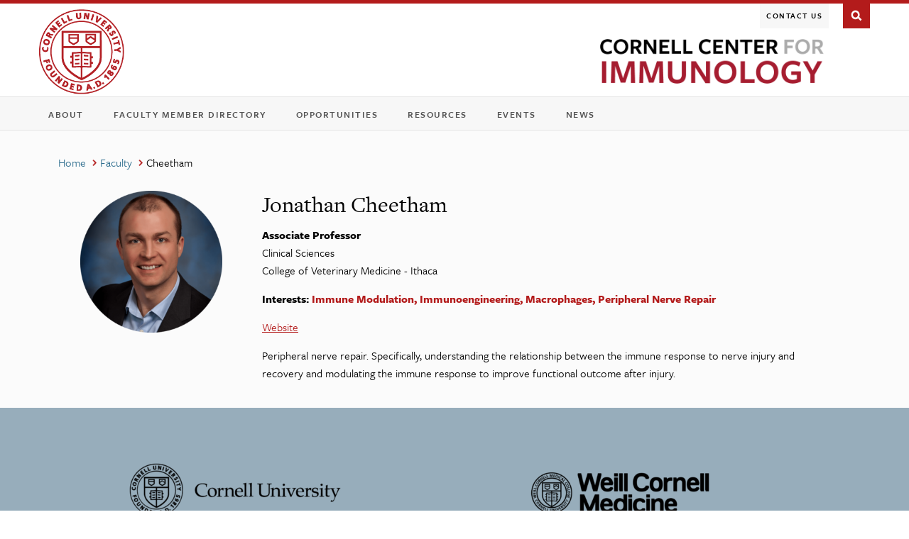

--- FILE ---
content_type: text/html; charset=UTF-8
request_url: https://centerforimmunology.cornell.edu/faculty/cheetham/
body_size: 11637
content:
<!DOCTYPE html>
<!--[if IE 7]>
<html class="ie ie7" lang="en-US">
<![endif]-->
<!--[if IE 8]>
<html class="ie ie8" lang="en-US">
<![endif]-->
<!--[if IE 9]>
<html class="ie ie9" lang="en-US">
<![endif]-->
<!--[if !(IE 7) | !(IE 8) | !(IE 9)  ]><!-->
<html lang="en-US">
<!--<![endif]-->
    <head>
        <meta charset="UTF-8">
        <title>Cheetham | Cornell Center for Immunology</title>
        <meta name="viewport" content="width=device-width, initial-scale=1, maximum-scale=5">
        <meta http-equiv="X-UA-Compatible" content="IE=Edge">
        <link rel="shortcut icon" href=" //www.cornell.edu/favicon.ico" type="image/x-icon">
        <link rel="profile" href="http://gmpg.org/xfn/11">
        <link rel="pingback" href="https://centerforimmunology.cornell.edu/xmlrpc.php">

        <!-- CU Typekit fonts -->
        <script type="text/javascript" src="//use.typekit.net/gog6dck.js"></script>
        <script type="text/javascript">try{Typekit.load();}catch(e){}</script>

        <link rel="stylesheet" type="text/css" media="print" href="https://centerforimmunology.cornell.edu/wp-content/themes/cornell_base_2017/style/print.css" />
        <link rel="stylesheet" type="text/css" href="//maxcdn.bootstrapcdn.com/font-awesome/4.2.0/css/font-awesome.min.css" />

        <!--[if lt IE 9]>
            <link rel="stylesheet" type="text/css" media="screen" href="https://centerforimmunology.cornell.edu/wp-content/themes/cornell_base_2017/style/ie.css" />
            <script src="https://centerforimmunology.cornell.edu/wp-content/themes/cornell_base_2017/js/html5.js"></script>
        <![endif]-->
        <!--[if gte IE 9]>
          <style type="text/css">
            .gradient {
               filter: none;
            }
          </style>
        <![endif]-->

        
        <meta name='robots' content='max-image-preview:large' />
	<style>img:is([sizes="auto" i], [sizes^="auto," i]) { contain-intrinsic-size: 3000px 1500px }</style>
	<link rel="alternate" type="application/rss+xml" title="Cornell Center for Immunology &raquo; Feed" href="https://centerforimmunology.cornell.edu/feed/" />
<script type="text/javascript">
/* <![CDATA[ */
window._wpemojiSettings = {"baseUrl":"https:\/\/s.w.org\/images\/core\/emoji\/16.0.1\/72x72\/","ext":".png","svgUrl":"https:\/\/s.w.org\/images\/core\/emoji\/16.0.1\/svg\/","svgExt":".svg","source":{"concatemoji":"https:\/\/centerforimmunology.cornell.edu\/wp-includes\/js\/wp-emoji-release.min.js?ver=6.8.3"}};
/*! This file is auto-generated */
!function(s,n){var o,i,e;function c(e){try{var t={supportTests:e,timestamp:(new Date).valueOf()};sessionStorage.setItem(o,JSON.stringify(t))}catch(e){}}function p(e,t,n){e.clearRect(0,0,e.canvas.width,e.canvas.height),e.fillText(t,0,0);var t=new Uint32Array(e.getImageData(0,0,e.canvas.width,e.canvas.height).data),a=(e.clearRect(0,0,e.canvas.width,e.canvas.height),e.fillText(n,0,0),new Uint32Array(e.getImageData(0,0,e.canvas.width,e.canvas.height).data));return t.every(function(e,t){return e===a[t]})}function u(e,t){e.clearRect(0,0,e.canvas.width,e.canvas.height),e.fillText(t,0,0);for(var n=e.getImageData(16,16,1,1),a=0;a<n.data.length;a++)if(0!==n.data[a])return!1;return!0}function f(e,t,n,a){switch(t){case"flag":return n(e,"\ud83c\udff3\ufe0f\u200d\u26a7\ufe0f","\ud83c\udff3\ufe0f\u200b\u26a7\ufe0f")?!1:!n(e,"\ud83c\udde8\ud83c\uddf6","\ud83c\udde8\u200b\ud83c\uddf6")&&!n(e,"\ud83c\udff4\udb40\udc67\udb40\udc62\udb40\udc65\udb40\udc6e\udb40\udc67\udb40\udc7f","\ud83c\udff4\u200b\udb40\udc67\u200b\udb40\udc62\u200b\udb40\udc65\u200b\udb40\udc6e\u200b\udb40\udc67\u200b\udb40\udc7f");case"emoji":return!a(e,"\ud83e\udedf")}return!1}function g(e,t,n,a){var r="undefined"!=typeof WorkerGlobalScope&&self instanceof WorkerGlobalScope?new OffscreenCanvas(300,150):s.createElement("canvas"),o=r.getContext("2d",{willReadFrequently:!0}),i=(o.textBaseline="top",o.font="600 32px Arial",{});return e.forEach(function(e){i[e]=t(o,e,n,a)}),i}function t(e){var t=s.createElement("script");t.src=e,t.defer=!0,s.head.appendChild(t)}"undefined"!=typeof Promise&&(o="wpEmojiSettingsSupports",i=["flag","emoji"],n.supports={everything:!0,everythingExceptFlag:!0},e=new Promise(function(e){s.addEventListener("DOMContentLoaded",e,{once:!0})}),new Promise(function(t){var n=function(){try{var e=JSON.parse(sessionStorage.getItem(o));if("object"==typeof e&&"number"==typeof e.timestamp&&(new Date).valueOf()<e.timestamp+604800&&"object"==typeof e.supportTests)return e.supportTests}catch(e){}return null}();if(!n){if("undefined"!=typeof Worker&&"undefined"!=typeof OffscreenCanvas&&"undefined"!=typeof URL&&URL.createObjectURL&&"undefined"!=typeof Blob)try{var e="postMessage("+g.toString()+"("+[JSON.stringify(i),f.toString(),p.toString(),u.toString()].join(",")+"));",a=new Blob([e],{type:"text/javascript"}),r=new Worker(URL.createObjectURL(a),{name:"wpTestEmojiSupports"});return void(r.onmessage=function(e){c(n=e.data),r.terminate(),t(n)})}catch(e){}c(n=g(i,f,p,u))}t(n)}).then(function(e){for(var t in e)n.supports[t]=e[t],n.supports.everything=n.supports.everything&&n.supports[t],"flag"!==t&&(n.supports.everythingExceptFlag=n.supports.everythingExceptFlag&&n.supports[t]);n.supports.everythingExceptFlag=n.supports.everythingExceptFlag&&!n.supports.flag,n.DOMReady=!1,n.readyCallback=function(){n.DOMReady=!0}}).then(function(){return e}).then(function(){var e;n.supports.everything||(n.readyCallback(),(e=n.source||{}).concatemoji?t(e.concatemoji):e.wpemoji&&e.twemoji&&(t(e.twemoji),t(e.wpemoji)))}))}((window,document),window._wpemojiSettings);
/* ]]> */
</script>
<style id='wp-emoji-styles-inline-css' type='text/css'>

	img.wp-smiley, img.emoji {
		display: inline !important;
		border: none !important;
		box-shadow: none !important;
		height: 1em !important;
		width: 1em !important;
		margin: 0 0.07em !important;
		vertical-align: -0.1em !important;
		background: none !important;
		padding: 0 !important;
	}
</style>
<link rel='stylesheet' id='wp-block-library-css' href='https://centerforimmunology.cornell.edu/wp-includes/css/dist/block-library/style.min.css?ver=6.8.3' type='text/css' media='all' />
<style id='classic-theme-styles-inline-css' type='text/css'>
/*! This file is auto-generated */
.wp-block-button__link{color:#fff;background-color:#32373c;border-radius:9999px;box-shadow:none;text-decoration:none;padding:calc(.667em + 2px) calc(1.333em + 2px);font-size:1.125em}.wp-block-file__button{background:#32373c;color:#fff;text-decoration:none}
</style>
<link rel='stylesheet' id='awsm-ead-public-css' href='https://centerforimmunology.cornell.edu/wp-content/plugins/embed-any-document/css/embed-public.min.css?ver=2.7.8' type='text/css' media='all' />
<style id='global-styles-inline-css' type='text/css'>
:root{--wp--preset--aspect-ratio--square: 1;--wp--preset--aspect-ratio--4-3: 4/3;--wp--preset--aspect-ratio--3-4: 3/4;--wp--preset--aspect-ratio--3-2: 3/2;--wp--preset--aspect-ratio--2-3: 2/3;--wp--preset--aspect-ratio--16-9: 16/9;--wp--preset--aspect-ratio--9-16: 9/16;--wp--preset--color--black: #000000;--wp--preset--color--cyan-bluish-gray: #abb8c3;--wp--preset--color--white: #ffffff;--wp--preset--color--pale-pink: #f78da7;--wp--preset--color--vivid-red: #cf2e2e;--wp--preset--color--luminous-vivid-orange: #ff6900;--wp--preset--color--luminous-vivid-amber: #fcb900;--wp--preset--color--light-green-cyan: #7bdcb5;--wp--preset--color--vivid-green-cyan: #00d084;--wp--preset--color--pale-cyan-blue: #8ed1fc;--wp--preset--color--vivid-cyan-blue: #0693e3;--wp--preset--color--vivid-purple: #9b51e0;--wp--preset--gradient--vivid-cyan-blue-to-vivid-purple: linear-gradient(135deg,rgba(6,147,227,1) 0%,rgb(155,81,224) 100%);--wp--preset--gradient--light-green-cyan-to-vivid-green-cyan: linear-gradient(135deg,rgb(122,220,180) 0%,rgb(0,208,130) 100%);--wp--preset--gradient--luminous-vivid-amber-to-luminous-vivid-orange: linear-gradient(135deg,rgba(252,185,0,1) 0%,rgba(255,105,0,1) 100%);--wp--preset--gradient--luminous-vivid-orange-to-vivid-red: linear-gradient(135deg,rgba(255,105,0,1) 0%,rgb(207,46,46) 100%);--wp--preset--gradient--very-light-gray-to-cyan-bluish-gray: linear-gradient(135deg,rgb(238,238,238) 0%,rgb(169,184,195) 100%);--wp--preset--gradient--cool-to-warm-spectrum: linear-gradient(135deg,rgb(74,234,220) 0%,rgb(151,120,209) 20%,rgb(207,42,186) 40%,rgb(238,44,130) 60%,rgb(251,105,98) 80%,rgb(254,248,76) 100%);--wp--preset--gradient--blush-light-purple: linear-gradient(135deg,rgb(255,206,236) 0%,rgb(152,150,240) 100%);--wp--preset--gradient--blush-bordeaux: linear-gradient(135deg,rgb(254,205,165) 0%,rgb(254,45,45) 50%,rgb(107,0,62) 100%);--wp--preset--gradient--luminous-dusk: linear-gradient(135deg,rgb(255,203,112) 0%,rgb(199,81,192) 50%,rgb(65,88,208) 100%);--wp--preset--gradient--pale-ocean: linear-gradient(135deg,rgb(255,245,203) 0%,rgb(182,227,212) 50%,rgb(51,167,181) 100%);--wp--preset--gradient--electric-grass: linear-gradient(135deg,rgb(202,248,128) 0%,rgb(113,206,126) 100%);--wp--preset--gradient--midnight: linear-gradient(135deg,rgb(2,3,129) 0%,rgb(40,116,252) 100%);--wp--preset--font-size--small: 13px;--wp--preset--font-size--medium: 20px;--wp--preset--font-size--large: 36px;--wp--preset--font-size--x-large: 42px;--wp--preset--spacing--20: 0.44rem;--wp--preset--spacing--30: 0.67rem;--wp--preset--spacing--40: 1rem;--wp--preset--spacing--50: 1.5rem;--wp--preset--spacing--60: 2.25rem;--wp--preset--spacing--70: 3.38rem;--wp--preset--spacing--80: 5.06rem;--wp--preset--shadow--natural: 6px 6px 9px rgba(0, 0, 0, 0.2);--wp--preset--shadow--deep: 12px 12px 50px rgba(0, 0, 0, 0.4);--wp--preset--shadow--sharp: 6px 6px 0px rgba(0, 0, 0, 0.2);--wp--preset--shadow--outlined: 6px 6px 0px -3px rgba(255, 255, 255, 1), 6px 6px rgba(0, 0, 0, 1);--wp--preset--shadow--crisp: 6px 6px 0px rgba(0, 0, 0, 1);}:where(.is-layout-flex){gap: 0.5em;}:where(.is-layout-grid){gap: 0.5em;}body .is-layout-flex{display: flex;}.is-layout-flex{flex-wrap: wrap;align-items: center;}.is-layout-flex > :is(*, div){margin: 0;}body .is-layout-grid{display: grid;}.is-layout-grid > :is(*, div){margin: 0;}:where(.wp-block-columns.is-layout-flex){gap: 2em;}:where(.wp-block-columns.is-layout-grid){gap: 2em;}:where(.wp-block-post-template.is-layout-flex){gap: 1.25em;}:where(.wp-block-post-template.is-layout-grid){gap: 1.25em;}.has-black-color{color: var(--wp--preset--color--black) !important;}.has-cyan-bluish-gray-color{color: var(--wp--preset--color--cyan-bluish-gray) !important;}.has-white-color{color: var(--wp--preset--color--white) !important;}.has-pale-pink-color{color: var(--wp--preset--color--pale-pink) !important;}.has-vivid-red-color{color: var(--wp--preset--color--vivid-red) !important;}.has-luminous-vivid-orange-color{color: var(--wp--preset--color--luminous-vivid-orange) !important;}.has-luminous-vivid-amber-color{color: var(--wp--preset--color--luminous-vivid-amber) !important;}.has-light-green-cyan-color{color: var(--wp--preset--color--light-green-cyan) !important;}.has-vivid-green-cyan-color{color: var(--wp--preset--color--vivid-green-cyan) !important;}.has-pale-cyan-blue-color{color: var(--wp--preset--color--pale-cyan-blue) !important;}.has-vivid-cyan-blue-color{color: var(--wp--preset--color--vivid-cyan-blue) !important;}.has-vivid-purple-color{color: var(--wp--preset--color--vivid-purple) !important;}.has-black-background-color{background-color: var(--wp--preset--color--black) !important;}.has-cyan-bluish-gray-background-color{background-color: var(--wp--preset--color--cyan-bluish-gray) !important;}.has-white-background-color{background-color: var(--wp--preset--color--white) !important;}.has-pale-pink-background-color{background-color: var(--wp--preset--color--pale-pink) !important;}.has-vivid-red-background-color{background-color: var(--wp--preset--color--vivid-red) !important;}.has-luminous-vivid-orange-background-color{background-color: var(--wp--preset--color--luminous-vivid-orange) !important;}.has-luminous-vivid-amber-background-color{background-color: var(--wp--preset--color--luminous-vivid-amber) !important;}.has-light-green-cyan-background-color{background-color: var(--wp--preset--color--light-green-cyan) !important;}.has-vivid-green-cyan-background-color{background-color: var(--wp--preset--color--vivid-green-cyan) !important;}.has-pale-cyan-blue-background-color{background-color: var(--wp--preset--color--pale-cyan-blue) !important;}.has-vivid-cyan-blue-background-color{background-color: var(--wp--preset--color--vivid-cyan-blue) !important;}.has-vivid-purple-background-color{background-color: var(--wp--preset--color--vivid-purple) !important;}.has-black-border-color{border-color: var(--wp--preset--color--black) !important;}.has-cyan-bluish-gray-border-color{border-color: var(--wp--preset--color--cyan-bluish-gray) !important;}.has-white-border-color{border-color: var(--wp--preset--color--white) !important;}.has-pale-pink-border-color{border-color: var(--wp--preset--color--pale-pink) !important;}.has-vivid-red-border-color{border-color: var(--wp--preset--color--vivid-red) !important;}.has-luminous-vivid-orange-border-color{border-color: var(--wp--preset--color--luminous-vivid-orange) !important;}.has-luminous-vivid-amber-border-color{border-color: var(--wp--preset--color--luminous-vivid-amber) !important;}.has-light-green-cyan-border-color{border-color: var(--wp--preset--color--light-green-cyan) !important;}.has-vivid-green-cyan-border-color{border-color: var(--wp--preset--color--vivid-green-cyan) !important;}.has-pale-cyan-blue-border-color{border-color: var(--wp--preset--color--pale-cyan-blue) !important;}.has-vivid-cyan-blue-border-color{border-color: var(--wp--preset--color--vivid-cyan-blue) !important;}.has-vivid-purple-border-color{border-color: var(--wp--preset--color--vivid-purple) !important;}.has-vivid-cyan-blue-to-vivid-purple-gradient-background{background: var(--wp--preset--gradient--vivid-cyan-blue-to-vivid-purple) !important;}.has-light-green-cyan-to-vivid-green-cyan-gradient-background{background: var(--wp--preset--gradient--light-green-cyan-to-vivid-green-cyan) !important;}.has-luminous-vivid-amber-to-luminous-vivid-orange-gradient-background{background: var(--wp--preset--gradient--luminous-vivid-amber-to-luminous-vivid-orange) !important;}.has-luminous-vivid-orange-to-vivid-red-gradient-background{background: var(--wp--preset--gradient--luminous-vivid-orange-to-vivid-red) !important;}.has-very-light-gray-to-cyan-bluish-gray-gradient-background{background: var(--wp--preset--gradient--very-light-gray-to-cyan-bluish-gray) !important;}.has-cool-to-warm-spectrum-gradient-background{background: var(--wp--preset--gradient--cool-to-warm-spectrum) !important;}.has-blush-light-purple-gradient-background{background: var(--wp--preset--gradient--blush-light-purple) !important;}.has-blush-bordeaux-gradient-background{background: var(--wp--preset--gradient--blush-bordeaux) !important;}.has-luminous-dusk-gradient-background{background: var(--wp--preset--gradient--luminous-dusk) !important;}.has-pale-ocean-gradient-background{background: var(--wp--preset--gradient--pale-ocean) !important;}.has-electric-grass-gradient-background{background: var(--wp--preset--gradient--electric-grass) !important;}.has-midnight-gradient-background{background: var(--wp--preset--gradient--midnight) !important;}.has-small-font-size{font-size: var(--wp--preset--font-size--small) !important;}.has-medium-font-size{font-size: var(--wp--preset--font-size--medium) !important;}.has-large-font-size{font-size: var(--wp--preset--font-size--large) !important;}.has-x-large-font-size{font-size: var(--wp--preset--font-size--x-large) !important;}
:where(.wp-block-post-template.is-layout-flex){gap: 1.25em;}:where(.wp-block-post-template.is-layout-grid){gap: 1.25em;}
:where(.wp-block-columns.is-layout-flex){gap: 2em;}:where(.wp-block-columns.is-layout-grid){gap: 2em;}
:root :where(.wp-block-pullquote){font-size: 1.5em;line-height: 1.6;}
</style>
<link rel='stylesheet' id='cwd_events-css' href='https://centerforimmunology.cornell.edu/wp-content/plugins/wp-localist-viewer/public/css/cwd-events-public.css?ver=1.0.0' type='text/css' media='all' />
<link rel='stylesheet' id='cornell_base-style-css' href='https://centerforimmunology.cornell.edu/wp-content/themes/cornell_base_2017/style.css?ver=6.8.3' type='text/css' media='all' />
<link rel='stylesheet' id='undohtml-css' href='https://centerforimmunology.cornell.edu/wp-content/themes/cornell_base_2017/style/undohtml.css?ver=6.8.3' type='text/css' media='all' />
<link rel='stylesheet' id='cornell-css' href='https://centerforimmunology.cornell.edu/wp-content/themes/cornell_base_2017/style/cornell.css?ver=6.8.3' type='text/css' media='all' />
<link rel='stylesheet' id='main-css' href='https://centerforimmunology.cornell.edu/wp-content/themes/cornell_base_2017/style/main.css?ver=6.8.3' type='text/css' media='all' />
<link rel='stylesheet' id='iws_components-css' href='https://centerforimmunology.cornell.edu/wp-content/themes/cornell_base_2017/style/iws_components.css?ver=6.8.3' type='text/css' media='all' />
<link rel='stylesheet' id='tw-pagination-css' href='https://centerforimmunology.cornell.edu/wp-content/themes/cornell_base_2017/tw-pagination.css?ver=1.0' type='text/css' media='screen' />
<script type="text/javascript" src="https://centerforimmunology.cornell.edu/wp-includes/js/jquery/jquery.min.js?ver=3.7.1" id="jquery-core-js"></script>
<script type="text/javascript" src="https://centerforimmunology.cornell.edu/wp-includes/js/jquery/jquery-migrate.min.js?ver=3.4.1" id="jquery-migrate-js"></script>
<script type="text/javascript" src="https://centerforimmunology.cornell.edu/wp-content/themes/cornell_base_2017/js/navigation.js?ver=6.8.3" id="navigation-js"></script>
<script type="text/javascript" src="https://centerforimmunology.cornell.edu/wp-content/themes/cornell_base_2017/js/jquery-ui-easing.min.js?ver=6.8.3" id="easing-js"></script>
<script type="text/javascript" src="https://centerforimmunology.cornell.edu/wp-content/themes/cornell_base_2017/js/placeholders.min.js?ver=6.8.3" id="placeholders-js"></script>
<script type="text/javascript" src="https://centerforimmunology.cornell.edu/wp-content/themes/cornell_base_2017/js/pointer_events_polyfill.js?ver=6.8.3" id="polyfill-js"></script>
<script type="text/javascript" src="https://centerforimmunology.cornell.edu/wp-content/themes/cornell_base_2017/js/modernizr.js?ver=6.8.3" id="modernizr-js"></script>
<script type="text/javascript" src="https://centerforimmunology.cornell.edu/wp-content/themes/cornell_base_2017/js/layout.engine.min.js?ver=6.8.3" id="layout-js"></script>
<script type="text/javascript" src="https://centerforimmunology.cornell.edu/wp-content/themes/cornell_base_2017/js/jquery.matchHeight.js?ver=6.8.3" id="matchHeight-js"></script>
<script type="text/javascript" src="https://centerforimmunology.cornell.edu/wp-content/themes/cornell_base_2017/js/jquery.fitvids.js?ver=6.8.3" id="fitvids-js"></script>
<script type="text/javascript" src="https://centerforimmunology.cornell.edu/wp-content/themes/cornell_base_2017/js/framework/iws.js?ver=6.8.3" id="iws-js"></script>
<script type="text/javascript" src="https://centerforimmunology.cornell.edu/wp-content/themes/cornell_base_2017/js/framework/iws_expander.js?ver=6.8.3" id="iws-expander-js"></script>
<script type="text/javascript" src="https://centerforimmunology.cornell.edu/wp-content/themes/cornell_base_2017/js/isotope.pkgd.min.js?ver=6.8.3" id="isotope-js"></script>
<script type="text/javascript" src="https://centerforimmunology.cornell.edu/wp-content/themes/cornell_base_2017/js/jquery.imagesloaded.js?ver=6.8.3" id="jquery-images-loaded-js"></script>
<link rel="https://api.w.org/" href="https://centerforimmunology.cornell.edu/wp-json/" /><link rel="alternate" title="JSON" type="application/json" href="https://centerforimmunology.cornell.edu/wp-json/wp/v2/faculty/1036" /><link rel="EditURI" type="application/rsd+xml" title="RSD" href="https://centerforimmunology.cornell.edu/xmlrpc.php?rsd" />
<meta name="generator" content="WordPress 6.8.3" />
<link rel="canonical" href="https://centerforimmunology.cornell.edu/faculty/cheetham/" />
<link rel='shortlink' href='https://centerforimmunology.cornell.edu/?p=1036' />
<link rel="alternate" title="oEmbed (JSON)" type="application/json+oembed" href="https://centerforimmunology.cornell.edu/wp-json/oembed/1.0/embed?url=https%3A%2F%2Fcenterforimmunology.cornell.edu%2Ffaculty%2Fcheetham%2F" />
<link rel="alternate" title="oEmbed (XML)" type="text/xml+oembed" href="https://centerforimmunology.cornell.edu/wp-json/oembed/1.0/embed?url=https%3A%2F%2Fcenterforimmunology.cornell.edu%2Ffaculty%2Fcheetham%2F&#038;format=xml" />


<!-- This site is optimized with the Simple SEO plugin v2.0.32 - https://wordpress.org/plugins/cds-simple-seo/ -->
<meta property="og:site_name" content="Cornell Center for Immunology" />
<meta property="og:url" content="https://centerforimmunology.cornell.edu/faculty/cheetham/" />
<meta property="og:type" content="website" />
<meta property="og:title" content="Cheetham | Cornell Center for Immunology" />
<meta property="og:image" content="https://centerforimmunology.cornell.edu/wp-content/uploads/2019/05/Cheetham-Medium.png" />
<meta property="og:image:url" content="https://centerforimmunology.cornell.edu/wp-content/uploads/2019/05/Cheetham-Medium.png" />
<meta name="twitter:title" content="Cheetham | Cornell Center for Immunology" />
<meta name="twitter:image" content="https://centerforimmunology.cornell.edu/wp-content/uploads/2019/05/Cheetham-Medium.png" />
<meta name="twitter:card" content="summary_large_image">
<meta name="google-site-verification" content="UA-149428195-1" />
<link rel="canonical" href="https://centerforimmunology.cornell.edu/faculty/cheetham/" />
<!-- / Simple SEO plugin. -->



<!-- This site uses the Google Analytics by Simple SEO plugin 2.0.32 - https://wordpress.org/plugins/cds-simple-seo/ --><script type="text/javascript" src="https://www.google-analytics.com/analytics.js"></script>
<script>
(function(i,s,o,g,r,a,m){i['GoogleAnalyticsObject']=r;i[r]=i[r]||function(){
(i[r].q=i[r].q||[]).push(arguments)},i[r].l=1*new Date();a=s.createElement(o),
m=s.getElementsByTagName(o)[0];a.async=1;a.src=g;m.parentNode.insertBefore(a,m)
})(window,document,'script','https://www.google-analytics.com/analytics.js','ga');

ga('create', 'UA-149428195-1', 'auto');
ga('send', 'pageview');
</script>
<!-- / Google Analytics by Simple SEO -->


<!-- Dynamic Widgets by QURL loaded - http://www.dynamic-widgets.com //-->
		<style type="text/css" id="cornell_base-header-css">
					#image-band {
				float: left;
				width: 100%;
				clear: both;
				display: table;
				position: relative;
				background: url(https://centerforimmunology.cornell.edu/wp-content/themes/cornell_base_2017/images/headers/header_image_02.jpg) no-repeat 0 0;
				background-position: 0 53.11%;				-webkit-background-size: cover;
				-moz-background-size: cover;
				-o-background-size: cover;
				background-size: cover !important;
			}

	  
			/*if ( $dropdowns == 1 ) { ?>
				#header #navigation-bar #navigation .sub-menu {
					display: none !important;
				}
			  }*/

	  				#image-band {
					display: none !important;
				}
	   

		</style>

			<style type="text/css" id="wp-custom-css">
			/* styling for faculty grid */
div#wrap div#content-wrap.wrap_no_header div#content div#main div#main-body div.faculty-wrap p {
 margin-bottom: 0px;
 font-size: 100%;
}
.grid-item p:nth-of-type(3){margin-top:15px}

/* styling for faculty page */
div#main-body div.faculty-box.cf div.faculty-info p
{ margin-bottom: 0px;
	font-size: 100%;}
.faculty-info p:nth-of-type(3){margin-top:15px}
.faculty-info p:nth-of-type(4){margin-top:15px}
.faculty-info p:nth-of-type(5){margin-top:15px}
h2.relatedhead{font-weight:400}

/* sidebar */
@media (max-width: 767px){
.archive #content.site-content .col-full{display: flex; flex-wrap: wrap;}
.archive #content .col-full div#primary{order: 2; width: 100%;}
.archive #content .col-full aside#secondary{order: 1; width: 100%;}
}

/* Styles POST CWD EVENTS PLUGIN update 2/22 */

.cwd-card-grid .card{
box-shadow:0 0 0 0 rgba(0, 0, 0, 0.05); -webkit-transition: box-shadow .15s;-moz-transition: box-shadow .15s;-o-transition: box-shadow .15s;-ms-transition: box-shadow .15s;transition: box-shadow .15s;}

.cwd-card-grid .card:hover{
box-shadow:0 0 0 15px rgba(0, 0, 0, 0.05);}

img.MuiCardMedia-root.MuiCardMedia-media.MuiCardMedia-img {
    height: auto;
		max-width: 200px;
}

h3.MuiTypography-root {
	font-family: Iowan Old Style, Georgia, Athelas, Baskerville, Sitka Display, Constansia, serif;
}

nav.MuiPagination-root.MuiPagination-outlined.rlv-paginate{
	display:block;
}

ul.MuiPagination-ul{
	display: block;
}

ul.MuiPagination-ul li{
	display: inline-block;
	list-style-type: none;
	background: none;
	padding:0;
	margin-right: 5px;
}

a.MuiTypography-root.MuiTypography-inherit.MuiLink-root.MuiLink-underlineAlways:hover{
	text-decoration: none;
}

.MuiTypography-root.MuiTypography-body1.MuiTypography-gutterBottom.rlv-event-location{
	white-space: normal;
}

.cards a:hover .MuiBox-root h3{
    color: #127cb5;
	  text-decoration: underline;
	  text-decoration-color: #127cb5;
}

.cards a:hover{
	color: rgba(0, 0, 0, 0.05);
}

.css-m9t0cr{
background-color: rgba(0, 0, 0, 0);
    -webkit-transition:background-color .15s;
    -moz-transition:background-color .15s;
    -o-transition:background-color .15s;
    -ms-transition:background-color .15s;
    transition:background-color .15s;
	-webkit-transition-delay: .15s;
    -moz-transition-delay: .15s;
    -o-transition-delay: .15s;
    -ms-transition-delay: .15s;
    transition-delay: .15s;
}

.css-m9t0cr:hover{
	background-color: rgba(0, 0, 0, 0.05);
     -webkit-transition:background-color .15s 0;
    -moz-transition:background-color .15s 0;
    -o-transition:background-color .15s 0;
    -ms-transition:background-color .15s 0;
    transition:background-color .15s 0;
}

.css-3zukih:hover{
	background: transparent !important;
}

.css-1qw96cp {
	padding: 10px 0 0 0;
}

.MuiTypography-root.MuiTypography-body1.rlv-truncate.css-1jw3nis {
	font-size: 90%;
}

.rlv-add-cal.MuiBox-root.css-1vknpg1 {
	font-size: 80%;
}
.events-listing{
	margin-bottom:80px;
}
#site-title .home-link img {
	margin-top: 15px;
	margin-bottom: 7px;
}

#site-description {display:none;}		</style>
		    </head>

    <body class="wp-singular faculty-template-default single single-faculty postid-1036 wp-theme-cornell_base_2017 theme_white_75 metaslider-plugin singlecolumnblog onecolumn secondary">
    <div id="skipnav" role="navigation" aria-label="Skip to main content"><a href="#content">Skip to main content</a></div>
        <fieldset>
        <div id="search-box">
          <div id="search-box-content">
            <div id="cu-search" class="options">
              <form role="search" aria-label="Cornell Search" method="get" action="https://centerforimmunology.cornell.edu/">
                <div id="search-form">
                  <label class="screen-reader-text" for="search-form-query">SEARCH:</label>
                  <input type="text" id="search-form-query" name="s" value="" size="20" onblur="this.value = this.value || this.defaultValue;" onfocus="this.value == this.defaultValue && (this.value =''); this.select()" />
                  <input type="submit" id="search-form-submit" name="btnG" value="go" />
                  <div id="search-filters" role="radiogroup" aria-label="Choose a search location">
                    <input type="radio" id="search-filters1" name="sitesearch" value="thissite" checked="checked" />
                    <label for="search-filters1">This Site</label>
                    <input type="radio" id="search-filters2" name="sitesearch" value="cornell" />
                    <label for="search-filters2">Cornell</label>
                    <a href="http://www.cornell.edu/search/" title="more options">more options</a> </div>
                </div>
              </form>
            </div>
          </div><!-- #search-box-content -->
        </div><!-- #search-box -->
        </fieldset>

        <div id="cu-identity" role="banner" aria-label="Cornell Header" class="theme_white75 no-tagline">
            <div id="cu-identity-content">
                <div id="cu-brand-wrapper">
                    <div id="cu-brand">
                         <!-- large insignia layout -->
                        <div id="search-button">
                            <p><a href="#search-form" title="Search This Site">Search This Site</a></p>
                        </div>
                        <div id="top-navigation-bar">
                            <div id="top-navigation-wrap">
                                <div id="top-navigation">
                                    <button id="menu-button"><em>menu</em></button><!-- mobile drop down navigation -->
                                    <div class="menu-top-container"><ul id="menu-top" class="top nav-menu"><li id="menu-item-1922" class="menu-item menu-item-type-post_type menu-item-object-page menu-item-1922"><a href="https://centerforimmunology.cornell.edu/contact-us/">Contact Us</a></li>
</ul></div><div class="menu-menu-container"><ul id="menu-menu" class="main nav-menu"><li id="menu-item-1304" class="menu-item menu-item-type-custom menu-item-object-custom menu-item-home menu-item-has-children menu-item-1304"><a href="https://centerforimmunology.cornell.edu">About</a>
<button class='nav-arrow'><span class="screen-reader-text">Toggle the sub-menu</span></button><ul class="sub-menu closed">
	<li id="menu-item-1301" class="menu-item menu-item-type-post_type menu-item-object-page menu-item-1301"><a href="https://centerforimmunology.cornell.edu/about-the-center/">The Center</a></li>
	<li id="menu-item-1303" class="menu-item menu-item-type-post_type menu-item-object-page menu-item-1303"><a href="https://centerforimmunology.cornell.edu/leadership/">Leadership</a></li>
	<li id="menu-item-2237" class="menu-item menu-item-type-post_type menu-item-object-page menu-item-2237"><a href="https://centerforimmunology.cornell.edu/dei/">Diversity</a></li>
</ul>
</li>
<li id="menu-item-1129" class="menu-item menu-item-type-post_type menu-item-object-page menu-item-1129"><a href="https://centerforimmunology.cornell.edu/faculty-members/">Faculty Member Directory</a></li>
<li id="menu-item-2626" class="menu-item menu-item-type-post_type menu-item-object-page menu-item-2626"><a href="https://centerforimmunology.cornell.edu/opportunities/">Opportunities</a></li>
<li id="menu-item-2996" class="menu-item menu-item-type-post_type menu-item-object-page menu-item-has-children menu-item-2996"><a href="https://centerforimmunology.cornell.edu/resources/">Resources</a>
<button class='nav-arrow'><span class="screen-reader-text">Toggle the sub-menu</span></button><ul class="sub-menu closed">
	<li id="menu-item-738" class="menu-item menu-item-type-post_type menu-item-object-page menu-item-has-children menu-item-738"><a title="						" href="https://centerforimmunology.cornell.edu/resources/core-facilities/">Core Facilities</a>
	<button class='nav-arrow'><span class="screen-reader-text">Toggle the sub-menu</span></button><ul class="sub-menu closed">
		<li id="menu-item-1782" class="menu-item menu-item-type-post_type menu-item-object-page menu-item-1782"><a href="https://centerforimmunology.cornell.edu/resources/core-facilities/flow-cytometry-resources/">Flow Cytometry Resources</a></li>
	</ul>
</li>
	<li id="menu-item-862" class="menu-item menu-item-type-post_type menu-item-object-page menu-item-862"><a title="						" href="https://centerforimmunology.cornell.edu/resources/resources-for-trainees/">Trainee Resources</a></li>
	<li id="menu-item-1784" class="menu-item menu-item-type-custom menu-item-object-custom menu-item-1784"><a href="https://centerforimmunology.cornell.edu/faculty-members/">Faculty Member Directory</a></li>
</ul>
</li>
<li id="menu-item-893" class="menu-item menu-item-type-post_type menu-item-object-page menu-item-has-children menu-item-893"><a href="https://centerforimmunology.cornell.edu/events/">Events</a>
<button class='nav-arrow'><span class="screen-reader-text">Toggle the sub-menu</span></button><ul class="sub-menu closed">
	<li id="menu-item-3166" class="menu-item menu-item-type-post_type menu-item-object-page menu-item-3166"><a href="https://centerforimmunology.cornell.edu/events/immunology-2024/">Symposium Homepage</a></li>
	<li id="menu-item-918" class="menu-item menu-item-type-post_type menu-item-object-page menu-item-918"><a href="https://centerforimmunology.cornell.edu/events-archive/">Events Archive</a></li>
</ul>
</li>
<li id="menu-item-549" class="menu-item menu-item-type-taxonomy menu-item-object-category menu-item-549"><a title="						" href="https://centerforimmunology.cornell.edu/category/news/">News</a></li>
</ul></div>                                </div>
                            </div>
                        </div><!-- #navigation-bar -->
                        <div id="cu-seal">&nbsp;<a href="http://www.cornell.edu/" title="Cornell University">
                            <img src="https://centerforimmunology.cornell.edu/wp-content/themes/cornell_base_2017/images/cornell_identity/theme_white75.png" alt="Cornell University" /></a>
                        </div>
                        <div id="custom-branding" class=" site-title">
                        	                            	<div id="site-title">
                                	<a class="home-link" href="https://centerforimmunology.cornell.edu/" style="color: #2c6c8d">
                                	<img src="/wp-content/uploads/2019/11/ccfi-logo.png" alt="Cornell Center for Immunology" class="site-logo" />
                                    </a>
                                </div>
                                                                                        <div id="site-description" style="color: #000000"></div>
                                                    </div><!-- #custom-branding -->
                    </div><!-- #cu-brand -->
                </div><!-- #cu-brand-wrapper -->
                         <!-- end banner layouts -->

            </div><!-- #cu-identity-content -->
        </div><!-- #cu-identity -->

		<div id="wrap">
            <div id="header" role="banner" aria-label="Site header">
                <div id="header-band">
                    <div id="identity">
                        <div id="navigation-bar" aria-label="Site Navigation" role="navigation">
                            <div id="navigation-wrap">
                                <div id="navigation">
                                    <div class="menu-menu-container"><ul id="menu-menu-1" class="main nav-menu"><li class="menu-item menu-item-type-custom menu-item-object-custom menu-item-home menu-item-has-children menu-item-1304"><a href="https://centerforimmunology.cornell.edu">About</a>
<button class='nav-arrow'><span class="screen-reader-text">Toggle the sub-menu</span></button><ul class="sub-menu closed">
	<li class="menu-item menu-item-type-post_type menu-item-object-page menu-item-1301"><a href="https://centerforimmunology.cornell.edu/about-the-center/">The Center</a></li>
	<li class="menu-item menu-item-type-post_type menu-item-object-page menu-item-1303"><a href="https://centerforimmunology.cornell.edu/leadership/">Leadership</a></li>
	<li class="menu-item menu-item-type-post_type menu-item-object-page menu-item-2237"><a href="https://centerforimmunology.cornell.edu/dei/">Diversity</a></li>
</ul>
</li>
<li class="menu-item menu-item-type-post_type menu-item-object-page menu-item-1129"><a href="https://centerforimmunology.cornell.edu/faculty-members/">Faculty Member Directory</a></li>
<li class="menu-item menu-item-type-post_type menu-item-object-page menu-item-2626"><a href="https://centerforimmunology.cornell.edu/opportunities/">Opportunities</a></li>
<li class="menu-item menu-item-type-post_type menu-item-object-page menu-item-has-children menu-item-2996"><a href="https://centerforimmunology.cornell.edu/resources/">Resources</a>
<button class='nav-arrow'><span class="screen-reader-text">Toggle the sub-menu</span></button><ul class="sub-menu closed">
	<li class="menu-item menu-item-type-post_type menu-item-object-page menu-item-has-children menu-item-738"><a title="						" href="https://centerforimmunology.cornell.edu/resources/core-facilities/">Core Facilities</a>
	<button class='nav-arrow'><span class="screen-reader-text">Toggle the sub-menu</span></button><ul class="sub-menu closed">
		<li class="menu-item menu-item-type-post_type menu-item-object-page menu-item-1782"><a href="https://centerforimmunology.cornell.edu/resources/core-facilities/flow-cytometry-resources/">Flow Cytometry Resources</a></li>
	</ul>
</li>
	<li class="menu-item menu-item-type-post_type menu-item-object-page menu-item-862"><a title="						" href="https://centerforimmunology.cornell.edu/resources/resources-for-trainees/">Trainee Resources</a></li>
	<li class="menu-item menu-item-type-custom menu-item-object-custom menu-item-1784"><a href="https://centerforimmunology.cornell.edu/faculty-members/">Faculty Member Directory</a></li>
</ul>
</li>
<li class="menu-item menu-item-type-post_type menu-item-object-page menu-item-has-children menu-item-893"><a href="https://centerforimmunology.cornell.edu/events/">Events</a>
<button class='nav-arrow'><span class="screen-reader-text">Toggle the sub-menu</span></button><ul class="sub-menu closed">
	<li class="menu-item menu-item-type-post_type menu-item-object-page menu-item-3166"><a href="https://centerforimmunology.cornell.edu/events/immunology-2024/">Symposium Homepage</a></li>
	<li class="menu-item menu-item-type-post_type menu-item-object-page menu-item-918"><a href="https://centerforimmunology.cornell.edu/events-archive/">Events Archive</a></li>
</ul>
</li>
<li class="menu-item menu-item-type-taxonomy menu-item-object-category menu-item-549"><a title="						" href="https://centerforimmunology.cornell.edu/category/news/">News</a></li>
</ul></div>                                </div>
                            </div>
                        </div>
                    </div>
                </div>

                <div id="image-band"
                    class="hideHeader">
                    <div class="image-meta">
                        <div class="image-subtitle">
                            
                                                        <a href="https://centerforimmunology.cornell.edu/faculty/cheetham/" title="Cheetham"><span class="main_title">Cheetham</span></a>
                                                                                                                                                                    </div>

                     </div>

                    <div class="image-cover gradient"></div>
                    <div class="text-overlay gradient"></div>
                </div><!-- #image-band -->

            </div><!-- end #header -->

            <div id="midband-wrap" class="">
                <div id="midband"></div>
            </div>

			<div id="content-wrap"

			class="wrap_no_header">

<div id="content" role="main" aria-label="Main Content">

	<div id="main">

    	<div id="main-top"></div>

		
        <div id="main-body">
			<div class="breadcrumbs" itemscope itemtype="http://schema.org/BreadcrumbList"><span itemprop="itemListElement" itemscope itemtype="http://schema.org/ListItem"><a class="breadcrumbs__link" href="https://centerforimmunology.cornell.edu/" itemprop="item"><span itemprop="name">Home</span></a><meta itemprop="position" content="1" /></span><span itemprop="itemListElement" itemscope itemtype="http://schema.org/ListItem"><a class="breadcrumbs__link" href="https://centerforimmunology.cornell.edu/faculty/" itemprop="item"><span itemprop="name">Faculty</span></a><meta itemprop="position" content="2" /></span><span class="breadcrumbs__current">Cheetham</span></div><!-- .breadcrumbs -->										
            <div class="faculty-box cf">
                <div class="faculty-img">
                <img width="250" height="250" src="https://centerforimmunology.cornell.edu/wp-content/uploads/2019/05/Cheetham-Medium.png" class="attachment-post-thumbnail size-post-thumbnail wp-post-image" alt="Jonathan Cheetham" decoding="async" fetchpriority="high" srcset="https://centerforimmunology.cornell.edu/wp-content/uploads/2019/05/Cheetham-Medium.png 1410w, https://centerforimmunology.cornell.edu/wp-content/uploads/2019/05/Cheetham-Medium-150x150.png 150w, https://centerforimmunology.cornell.edu/wp-content/uploads/2019/05/Cheetham-Medium-300x300.png 300w, https://centerforimmunology.cornell.edu/wp-content/uploads/2019/05/Cheetham-Medium-768x768.png 768w, https://centerforimmunology.cornell.edu/wp-content/uploads/2019/05/Cheetham-Medium-1024x1024.png 1024w" sizes="(max-width: 250px) 100vw, 250px" />                </div>
                <div class="faculty-info">
                    <h1>Jonathan Cheetham</h1>
                    <p><strong>Associate Professor</strong><br />
                    Clinical Sciences</p>
                    <p>College of Veterinary Medicine - 
                       Ithaca</p>
                    <p><span class="title-int">Interests:</span> Immune Modulation, Immunoengineering, Macrophages, Peripheral Nerve Repair</p>
                    
                    
                    <p><a href="https://www.vet.cornell.edu/research/faculty/jonathan-cheetham-vetmb-phd-dacvs" aria-label="Visit Jonathan Cheetham's Website">Website</a></p>
                    <p>Peripheral nerve repair. Specifically, understanding the relationship between the immune response to nerve injury and recovery and modulating the immune response to improve functional outcome after injury.</p>
                    
                    
                              
                      
                </div>
            </div>
				<div class="navigation"></div>									</div><!-- #main-body -->

            
        <div id="main-bottom"></div>

	</div><!-- #main -->

</div><!-- #content -->

</div><!-- #content-wrap -->
</div><!-- #wrap -->




    <div class="colorband tint-three">
        <div class="colorband-content">
                        <div class="columns">
            	<div class="col-item">			<div class="textwidget"><p>&nbsp;</p>
<p><img loading="lazy" decoding="async" class="aligncenter size-medium wp-image-544" src="https://live-cornell-immunology.pantheonsite.io/wp-content/uploads/2019/08/cornell_logo_simple_black-300x78.png" alt="Cornell University logo" width="300" height="78" srcset="https://centerforimmunology.cornell.edu/wp-content/uploads/2019/08/cornell_logo_simple_black-300x78.png 300w, https://centerforimmunology.cornell.edu/wp-content/uploads/2019/08/cornell_logo_simple_black-768x201.png 768w, https://centerforimmunology.cornell.edu/wp-content/uploads/2019/08/cornell_logo_simple_black-1024x267.png 1024w, https://centerforimmunology.cornell.edu/wp-content/uploads/2019/08/cornell_logo_simple_black.png 1030w" sizes="auto, (max-width: 300px) 100vw, 300px" /></p>
</div>
		</div><div class="col-item">			<div class="textwidget"><p>&nbsp;</p>
<p><img loading="lazy" decoding="async" class="aligncenter wp-image-414 size-medium" src="https://live-cornell-immunology.pantheonsite.io/wp-content/uploads/2019/06/WCM_MB_LOGO_HZSS2L_BLK_RGB-e1566480672813-300x97.png" alt="Weill Cornell Medicine" width="300" height="97" srcset="https://centerforimmunology.cornell.edu/wp-content/uploads/2019/06/WCM_MB_LOGO_HZSS2L_BLK_RGB-e1566480672813-300x97.png 300w, https://centerforimmunology.cornell.edu/wp-content/uploads/2019/06/WCM_MB_LOGO_HZSS2L_BLK_RGB-e1566480672813-768x248.png 768w, https://centerforimmunology.cornell.edu/wp-content/uploads/2019/06/WCM_MB_LOGO_HZSS2L_BLK_RGB-e1566480672813-1024x330.png 1024w, https://centerforimmunology.cornell.edu/wp-content/uploads/2019/06/WCM_MB_LOGO_HZSS2L_BLK_RGB-e1566480672813.png 1364w" sizes="auto, (max-width: 300px) 100vw, 300px" /></p>
</div>
		</div>            </div>
        </div>
    </div>



<div class="site-footer" role="contentinfo" aria-label="Site Footer">

    <div id="footer">
    <div class="footer-content">
      <div class="columns">
	      <div class="col-item"><div class="menu-sections-container"><ul id="menu-sections" class="menu"><li id="menu-item-1903" class="menu-item menu-item-type-post_type menu-item-object-page menu-item-1903"><a href="https://centerforimmunology.cornell.edu/about-the-center/">About The Center</a></li>
<li id="menu-item-1904" class="menu-item menu-item-type-post_type menu-item-object-page menu-item-1904"><a href="https://centerforimmunology.cornell.edu/leadership/">Leadership</a></li>
<li id="menu-item-2231" class="menu-item menu-item-type-post_type menu-item-object-page menu-item-2231"><a href="https://centerforimmunology.cornell.edu/resources/">Resource Center</a></li>
<li id="menu-item-1902" class="menu-item menu-item-type-custom menu-item-object-custom menu-item-1902"><a href="https://centerforimmunology.cornell.edu/category/news/">News</a></li>
<li id="menu-item-1897" class="menu-item menu-item-type-post_type menu-item-object-page menu-item-1897"><a href="https://centerforimmunology.cornell.edu/events/">Events</a></li>
</ul></div></div><div class="col-item"><div class="menu-resources-container"><ul id="menu-resources" class="menu"><li id="menu-item-1670" class="menu-item menu-item-type-post_type menu-item-object-page menu-item-1670"><a href="https://centerforimmunology.cornell.edu/resources/resources-for-trainees/">Trainees Resources</a></li>
<li id="menu-item-1667" class="menu-item menu-item-type-post_type menu-item-object-page menu-item-1667"><a href="https://centerforimmunology.cornell.edu/resources/core-facilities/">University Core Facilities</a></li>
<li id="menu-item-1789" class="menu-item menu-item-type-post_type menu-item-object-page menu-item-1789"><a href="https://centerforimmunology.cornell.edu/resources/core-facilities/flow-cytometry-resources/">Flow Cytometry Resources</a></li>
</ul></div></div><div class="col-item"><div class="menu-footer-menu-container"><ul id="menu-footer-menu" class="menu"><li id="menu-item-1656" class="menu-item menu-item-type-custom menu-item-object-custom menu-item-1656"><a href="https://cornell.ca1.qualtrics.com/jfe/form/SV_50Hcsfe3B0bq5UO">Join The Center</a></li>
<li id="menu-item-1663" class="menu-item menu-item-type-custom menu-item-object-custom menu-item-1663"><a href="https://centerforimmunology.cornell.edu/subscribe-for-updates/">Subscribe for Updates</a></li>
<li id="menu-item-1664" class="menu-item menu-item-type-custom menu-item-object-custom menu-item-1664"><a href="https://twitter.com/CornellCFI">Follow Us on Twitter</a></li>
<li id="menu-item-1665" class="menu-item menu-item-type-post_type menu-item-object-page menu-item-1665"><a href="https://centerforimmunology.cornell.edu/contact-us/">Contact Us</a></li>
</ul></div></div>      </div>
    </div>
  </div>
    <div id="subfooter">
    <div class="footer-content">
      <div class="columns">
        <div class="col-item">
          <ul class="social-links">
                      </ul>
          <p id="copy"><a class="copy" href="https://www.cornell.edu/copyright.cfm">&copy; 2026 Cornell University</a></p>
        </div>
        <div class="col-item">
			<p>If you have a disability and are having trouble accessing information on this website or need materials in an alternate format, contact <a href="mailto:web-accessibility@cornell.edu" id="access-help" title="Web Accessibility Help">web-accessibility@cornell.edu</a> for assistance.</p>
		</div>
      </div>
    </div>
  </div>

</div>

<div id="cu-overlay" role="region" aria-label="Overlay"></div>
	<script type="speculationrules">
{"prefetch":[{"source":"document","where":{"and":[{"href_matches":"\/*"},{"not":{"href_matches":["\/wp-*.php","\/wp-admin\/*","\/wp-content\/uploads\/*","\/wp-content\/*","\/wp-content\/plugins\/*","\/wp-content\/themes\/cornell_base_2017\/*","\/*\\?(.+)"]}},{"not":{"selector_matches":"a[rel~=\"nofollow\"]"}},{"not":{"selector_matches":".no-prefetch, .no-prefetch a"}}]},"eagerness":"conservative"}]}
</script>
<script type="text/javascript" src="https://centerforimmunology.cornell.edu/wp-content/plugins/embed-any-document/js/pdfobject.min.js?ver=2.7.8" id="awsm-ead-pdf-object-js"></script>
<script type="text/javascript" id="awsm-ead-public-js-extra">
/* <![CDATA[ */
var eadPublic = [];
/* ]]> */
</script>
<script type="text/javascript" src="https://centerforimmunology.cornell.edu/wp-content/plugins/embed-any-document/js/embed-public.min.js?ver=2.7.8" id="awsm-ead-public-js"></script>
<script type="text/javascript" src="https://centerforimmunology.cornell.edu/wp-content/plugins/wp-localist-viewer/public/js/cwd-events-public.js?ver=1.0.0" id="cwd_events-js"></script>
<script type="text/javascript" src="https://centerforimmunology.cornell.edu/wp-content/themes/cornell_base_2017/js/isotope-custom-sort.js?ver=6.8.3" id="isotope-custom-sort-js"></script>
</body>
</html>


--- FILE ---
content_type: text/css
request_url: https://centerforimmunology.cornell.edu/wp-content/plugins/wp-localist-viewer/public/css/cwd-events-public.css?ver=1.0.0
body_size: -297
content:
@import url("fonts/font-awesome.min.css");
@import url("cwd-events-component-public.css");


--- FILE ---
content_type: text/css
request_url: https://centerforimmunology.cornell.edu/wp-content/themes/cornell_base_2017/style.css?ver=6.8.3
body_size: 4526
content:
/*
Theme Name: 2017 University Branded Theme
Author: CIT - Custom Web Development
Text Domain: cornell_base
Description: A highly customizable Cornell branded theme. Free to use. This is based on the 2015 University Branded Theme, but has been upgraded to meet accessibility standards.
License URI:
Version: 1.0.12
*/

/* Site Logo Styles */

img.site-logo{
    max-width: 315px;
    width:96%;
    height:auto;
    margin-right: 65px;
}

/* News page header style */
header.news-entry-header{
    padding:15px 0 0 0;
}

/* Related Faculty list on News page */

.news-related-faculty{
    font-size:0.9em;
    font-weight: 800;
}

/* Related News list on Faculty Single */
h2.relatedhead{
    margin-top:30px;
    font-size:1.6em;
    font-weight:600;
}

ul.relatednews li{
   font-size: 1em;
}

/* Events */
.calendarp-breadcrumbs {
    padding-left: 4px;
    padding-right: 14px;
    margin-bottom: 12px;
    margin-top: 12px;
    clear: both;
}
.post-type-archive-calendar_event .archive-header .advanced-search-list li {
	background: none;
	float: left;
    padding: 0;
    margin: 0 22px 22px 0;
}
.row.event-listing .event-meta {
    margin-bottom: 3px;
	width: calc(100% - 223px);
	float: right;
}
.row.event-listing .event-meta.no-event-thumbnail {
	width: 100%;
}
.tax-calendar_event_category .event-content .row.event-inner-content,
.post-type-archive-calendar_event .event-content .row.event-inner-content {
    clear: both;
}
.row.event-listing .event-meta > * {
    margin: 12px 0;
}
.row.event-listing .event-thumbnail {
    margin: 0 0 8px 0 !important;
    float: left;
}
.row.event-inner-content .large-12 {
	margin-top: 15px !important;
}
.single-calendar_event .entry-content {
	margin-top: 0;
	clear: both;
}
.single-calendar_event .row.event-listing .event-meta {
    margin-bottom: -8px;
}

#events-listing a.read-more.more {
	background: none;
}
#events-listing h4 {
    line-height: 19px;
    margin-bottom: 6px;
}
#events-listing h4.meta.date {
    margin-bottom: 10px;
	font-size: 1.1em;
}
div.event-location-description p {
	font-size: 100%;
    padding-left: 22px;
    margin-bottom: 22px;
}
#calendar-plus-search {
    display: none;
}
.calendarp-warning {
    padding: 1.25em;
}
.calendarp-this-month-events-widget strong:nth-child(2) {
    font-weight: normal;
    margin: 1.25em 0;
    display: block;
}
#map_canvas {
    margin-top: 20px;
}
.post-type-archive-calendar_event #map_canvas,
.post-type-archive-calendar_event .tw-recent-posts h3 {
    display: none;
}
.event-location .event-meta-item {
    padding: 14px 4px;
}
/*.post-type-archive-calendar_event h2.event-title.entry-title {
    margin-bottom: 0;
}*/
.event-content .row.event-inner-content {
	margin-top: -14px;
}

/* Calendar widget */
#wp-calendar > thead > tr {
	border-top: 1px solid;
    border-right: 1px solid;
}
#wp-calendar > tfoot > tr,
#wp-calendar > tbody > tr {
    border-right: 1px solid;
}
#calendar_wrap #wp-calendar .caledarp-calendar-day-link {
	color: #b31b1b !important;
}

/* Events search widget */
.calendarp-search-widget input {
	width: 100%;
}
.calendarp-search-widget p {
	margin-bottom: 0;
	line-height: 1;
}
.calendarp-search-widget label input {
	border-radius: 4px;
}
.calendarp-search-widget #cat,
.calendarp-search-widget #location {
	margin-bottom: 15px;
}
#wrap #main .calendarp-search-widget .calendarp-button {
    margin: 0;
}
.calendarp-search-widget label,
.calendarp-search-widget select,
.calendarp-search-widget input {
	width: 100%;
	box-sizing: border-box;
}

/* Events header */
#calendarp-add-to-calendar {
	margin-bottom: 5px;
	clear: both;
}
#calendarp-add-to-calendar a {
    text-decoration: none;
}
#calendarp-add-to-calendar a span {
    margin-top: -4px;
}


/* Text meant only for screen readers. */
.screen-reader-text {
	clip: rect(1px, 1px, 1px, 1px);
	position: absolute !important;
	white-space: nowrap;
	height: 1px;
	width: 1px;
	overflow: hidden;
}
.screen-reader-text:focus {
	background-color: #f1f1f1;
	border-radius: 3px;
	box-shadow: 0 0 2px 2px rgba(0, 0, 0, 0.6);
	clip: auto !important;
	color: #21759b;
	display: block;
	font-size: 14px;
	font-size: 0.875rem;
	font-weight: bold;
	height: auto;
	left: 5px;
	line-height: normal;
	padding: 15px 23px 14px;
	text-decoration: none;
	top: 5px;
	width: auto;
	z-index: 100000; /* Above WP toolbar. */
}
@media only screen and (min-width: 480px) {
	.row.event-listing .event-thumbnail img {
		max-width: 200px;
	}
}
@media only screen and (max-width: 500px) {
	#main-body article {
		padding-left: 5px !important;
		padding-right: 5px !important;
	}
	.row.event-listing .event-thumbnail {
		text-align: center;
		float: none;
	}
	.row.event-listing .event-meta {
		width: 100%;
		float: none;
	}
}


/* Styles from Localist Viewer */

/** This is an example css file you may want to build your own **/
/*! CSS Used from: ./main.css */
/*! @import ./fonts/font-awesome.min.css */
.fa{display:inline-block;font:normal normal normal 14px/1 FontAwesome;font-size:inherit;text-rendering:auto;-webkit-font-smoothing:antialiased;-moz-osx-font-smoothing:grayscale;}
.fa-clock-o:before{content:"\f017";}
.fa-calendar:before{content:"\f073";}
.fa-google:before{content:"\f1a0";}
.sr-only{position:absolute;width:1px;height:1px;padding:0;margin:-1px;overflow:hidden;clip:rect(0, 0, 0, 0);border:0;}
/*! end @import */
/*! @import ./framework/base.css */
nav,section{display:block;}
a{background-color:transparent;-webkit-text-decoration-skip:objects;}
img{border-style:none;}
*,*:before,*:after{-webkit-box-sizing:border-box;-moz-box-sizing:border-box;box-sizing:border-box;}
.sr-only{position:absolute;width:1px;height:1px;margin:-1px;padding:0;overflow:hidden;clip:rect(0, 0, 0, 0);border:0;}
a{color:#1179b1;}
a:hover,a:focus{color:#000;}
a:active{color:#666;}
h2,h3,p,ul{margin-top:0;}
h2,h3{font-family:Georgia, serif;}
h2,h3{font-weight:normal;margin-bottom:0.7em;line-height:1.2;}
h2{font-size:30px;}
h3{font-size:24px;}
p,ul{margin-bottom:1.5em;}
li{margin-bottom:0.5em;}
h3:last-child,p:last-child,ul:last-child,li:last-child{margin-bottom:0;}
img{max-width:100%;height:auto;}
.cwd-card-grid{float:left;width:100%;margin:2em 0;}
.cwd-card-grid:last-child{margin-bottom:0;}
.cwd-card-grid .card,.cwd-card-grid.three-card .card{float:left;width:100%;margin:0 0 30px 0;position:relative;}
.cwd-card-grid .card:nth-child(1n+2){border-top:3px solid #e7e7e7;padding-top:30px;}
.cwd-card-grid.three-card .card{padding:0!important;border:0!important;}
.cwd-component .field{margin-bottom:1em;}
.cwd-component h3{font-size:20px;}
.cwd-component .events h3{float:right;width:80%;width:calc(100% - 74px);margin:0;}
.cwd-component .events{float:left;clear:both;width:100%;}
.cwd-component .events time{background:#b31b1b;color:#fff;float:left;width:15%;width:calc(54px);min-height:54px;text-align:center;-webkit-transition:background .15s;-moz-transition:background .15s;-o-transition:background .15s;-ms-transition:background .15s;transition:background .15s;}
.events a:hover time,.events a:focus time{background:#901212;}
.cwd-component .summary{font-size:13px;}
.cwd-component .summary p{margin-bottom:0.75em;}
.cwd-card-grid .group-image{max-width:480px;margin:0 auto;}
.cwd-component a img{vertical-align:middle;}
.cwd-card-grid .field{margin-bottom:1em;}
.cwd-card-grid .group-image{position:relative;margin-bottom:1em;}
.cwd-card-grid .field:last-child{margin:0;}
.cwd-card-grid .group-image img{vertical-align:middle;width:100%;height:auto;}
.cwd-card-grid .title{margin-bottom:0.5em;}
.cwd-card-grid h3{font-size:19px;}
@media (min-width: 480px){
.cwd-card-grid .card{width:48%;margin:0 4% 30px 0;}
.cwd-card-grid .card:nth-child(1n+2){border:0;padding:0;}
.cwd-card-grid .card:nth-child(2n+2){margin-right:0;}
.cwd-card-grid .card:nth-child(2n+1){clear:left;}
.cwd-card-grid .card:nth-child(1n+3){border-top:3px solid #e7e7e7;padding-top:30px;}
}
@media (min-width: 768px){
.cwd-card-grid .group-image{max-width:none;}
}
@media (min-width: 992px){
.cwd-card-grid.three-card .card,.cwd-card-grid.three-card .card:nth-child(2n+2){width:31%;margin:0 3.5% 30px 0;border:0;}
.cwd-card-grid.three-card .card:nth-child(1n+3){border-top:0;padding-top:0;}
.cwd-card-grid.three-card .card:nth-child(3n+3){margin-right:0;}
.cwd-card-grid.three-card .card:nth-child(3n+1){clear:left;}
.cwd-card-grid.three-card .card:nth-child(2n+1){clear:none;}
.cwd-card-grid.three-card .card:nth-child(1n+4){border-top:3px solid #e7e7e7;padding-top:30px;}
.cwd-component h3{font-size:22px;}
}
@media (min-width: 1200px){
.cwd-card-grid .card,.cwd-card-grid .card:nth-child(2n+2){width:31%;margin:0 3.5% 30px 0;border:0;}
.cwd-card-grid .card:nth-child(1n+3){border-top:0;padding-top:0;}
.cwd-card-grid .card:nth-child(3n+3){margin-right:0;}
.cwd-card-grid .card:nth-child(3n+1){clear:left;}
.cwd-card-grid .card:nth-child(2n+1){clear:none;}
.cwd-card-grid .card:nth-child(1n+4){border-top:3px solid #e7e7e7;padding-top:30px;}
}
/*! end @import */
/*! @import ./framework/drupal.css */
.pager{width:100%;clear:both;border-top:1px solid #ddd;padding-top:30px;}
.pager ul{padding-left:0; }
.pager ul li{display:inline-block;margin:0 4px 8px 0;padding:0;font-size:13px;line-height:2;border:0; background:none;}
.pager ul li a{display:inline-block;padding:0 0.6em;text-decoration:none;background:rgba(0, 0, 0, 0.04);border:1px solid rgba(0, 0, 0, 0.05);}
.pager ul li a:hover,.pager ul li a:focus{background:rgba(0, 0, 0, 0.06);border:1px solid rgba(0, 0, 0, 0.1);color:#000;}
.pager ul li.is-active a{min-width:2.5em;min-height:2em;padding:0 0.6em;text-align:center;}
.pager ul li.is-active a{background:#3584ba!important;font-weight:600;color:#fff;border:1px solid #3584ba;}
/*! end @import */
/*! @import /dist/cwd_events.css */
@media all{
.cwd-events-style .pager ul{padding-left:0;}
.cwd-events-style .pager ul li{display:inline-block;margin:0 4px 8px 0;padding:0;font-size:13px;line-height:2;border:0; background:none;}
.cwd-events-style .pager ul li a{display:inline-block;padding:0 0.6em;text-decoration:none;background:rgba(0, 0, 0, 0.04);border:1px solid rgba(0, 0, 0, 0.05);}
.cwd-events-style .pager ul li a:hover,.cwd-events-style .pager ul li a:focus{background:rgba(0, 0, 0, 0.06);border:1px solid rgba(0, 0, 0, 0.1);color:black;}
.cwd-events-style .pager ul li.is-active a{min-width:2.5em;min-height:2em;padding:0.2em 0.6em;text-align:center;}
.cwd-events-style .pager ul li.is-active a{background:#3584ba!important;font-weight:600;color:#fff;border:1px solid #3584ba;}
}
.cwd-events-style .events-modern-compact .card{border:none;}
.cwd-events-style .events-modern-compact .cwd-component .events .field{clear:both;}
.cwd-events-style .events-modern-compact .cwd-component .events time{width:auto;min-height:0;margin:0 0 1em;}
.cwd-events-style .events-modern-compact .cwd-component .events time .month{float:left;font-size:15px;line-height:1;font-weight:400;padding:9px 12px;text-transform:uppercase;}
.cwd-events-style .events-modern-compact .cwd-component .events time .day{float:left;font-size:15px;line-height:1;font-weight:400;padding:9px 12px;}
.cwd-events-style .events-modern-compact .cwd-component .events h3{width:100%;font-size:21px;line-height:1.4;margin-bottom:0.25em;font-family:Iowan Old Style, Georgia, Athelas, Baskerville, Sitka Display, Constansia, serif;}
.cwd-events-style .events-modern-compact .cwd-component .events .meta{color:#767676;font-size:13px;font-weight:400;}
.cwd-events-style .events-modern-compact .events-listing > div.events-list > div > div > a{margin:0px 0 25px 0!important;}
.cwd-events-style .events-modern-compact .cwd-component .events a{display:inline-block;width:100%;text-decoration:none;color:#000;transition:background 0.15s, box-shadow 0.15s;}
.cwd-events-style .events-modern-compact .cwd-component .events a:hover h3,.cwd-events-style .events-modern-compact .cwd-component .events a:focus h3{text-decoration:underline;color:#127cb5;}
.cwd-events-style .events-modern-compact .cwd-component .events a:active h3{color:#000;}
.cwd-events-style .events-modern-compact .cwd-component .events a:hover,.cwd-events-style .events-modern-compact .cwd-component .events a:focus{background:rgba(0, 0, 0, 0.05);box-shadow:0 0 0 15px rgba(0, 0, 0, 0.05);}
.cwd-events-style .events-modern-compact .cwd-component .events a:active{background:rgba(0, 0, 0, 0.09);box-shadow:0 0 0 15px rgba(0, 0, 0, 0.09);}
.cwd-events-style .events-modern-compact img{float:left;margin:0 20px 0px 0px;-o-object-fit:cover;object-fit:cover;-o-object-position:100% 0;object-position:100% 0;width:200px;height:150px;}
.cwd-events-style .events-modern-compact .group-image{ width:100%; }
.cwd-events-style .events-modern-compact .group-image img{vertical-align:middle; border-bottom:8px solid #b31b1b;margin-bottom:1em; width:auto;}
.cwd-events-style .cwd-card-grid .group-image{width:100%; overflow: auto!important;}
.cwd-events-style .event-subscribe{float:right;font-size:13px;padding-bottom:20px;}
.cwd-events-style .event-subscribe > a{width:auto!important;font-size:20px;padding-right:8px;color:#111;text-decoration:none;display:inline-block!important;}
.cwd-events-style .event-subscribe a:first-child{padding-left:10px;}
.cwd-events-style .event-subscribe .google{color:#2d863e!important;background:transparent!important;box-shadow:none!important;}
.cwd-events-style .event-subscribe .microsoft{color:#017bb1!important;background:transparent!important;box-shadow:none!important;}
.cwd-events-style .event-subscribe .apple{color:#545a5f!important;background:transparent!important;box-shadow:none!important;}
/*! end @import */
.cwd-events-style{padding:15px;}
/*! CSS Used from: ./drupal/style.css */
@media all{
a{background-color:transparent;}
a:active,a:hover{outline:0;}
}
@media all{
a{text-decoration:none;color:#0074bd;}
a:hover,a:focus{text-decoration:underline;outline:0;}
ul{margin:0.25em 0 0.25em 1.5em;list-style-type:disc;list-style-image:none;}
}
@media all{
@media print{
*{color:#000!important;background-color:transparent!important;box-shadow:none!important;text-shadow:none!important;}
a,a:visited{text-decoration:underline;}
a{text-decoration:underline;color:#000;}
}
}
/*! CSS Used fontfaces */
@font-face{font-family:'FontAwesome';src:url('./fonts/fontawesome-webfont.eot');src:url('./fonts/fontawesome-webfont.eot#iefix&v=4.7.0') format('embedded-opentype'),url('./fonts/fontawesome-webfont.woff2') format('woff2'),url('./fonts/fontawesome-webfont.woff') format('woff'),url('./fonts/fontawesome-webfont.ttf') format('truetype'),url('./fonts/fontawesome-webfont.svg#fontawesomeregular') format('svg');font-weight:normal;font-style:normal;}


/*! CSS Used from: /css/main.css */
/*! end @import */
/*! @import /css/framework/base.css */
button{font-family:sans-serif;font-size:100%;line-height:1.15;margin:0;}
button{overflow:visible;}
button{text-transform:none;}
button,html [type="button"]{-webkit-appearance:button;}
button::-moz-focus-inner,[type="button"]::-moz-focus-inner{border-style:none;padding:0;}
button:-moz-focusring,[type="button"]:-moz-focusring{outline:1px dotted ButtonText;}
*,*:before,*:after{-webkit-box-sizing:border-box;-moz-box-sizing:border-box;box-sizing:border-box;}
.hidden{position:absolute;width:1px;height:1px;margin:-1px;padding:0;overflow:hidden;clip:rect(0, 0, 0, 0);border:0;}
h3,ul{margin-top:0;}
h3{font-family:Georgia, serif;}
h3{font-weight:normal;margin-bottom:0.7em;line-height:1.2;}
h3{font-size:24px;}
ul{margin-bottom:1.5em;}
li{margin-bottom:0.5em;}
ul:last-child,li:last-child{margin-bottom:0;}
.cwd-component h3{font-size:20px;}
.cwd-card-grid h3{font-size:19px;}
@media (min-width: 992px){
.cwd-component h3{font-size:22px;}
}
/*! end @import */
/*! @import /dist/cwd_events.css */
.cwd-events-style .events-modern-compact .events-filters-wrap ul{margin-bottom:5px!important;}
.cwd-events-style .events-filters-wrap{float:left;width:100%;margin:10px 0px 20px 0px;}
.cwd-events-style .events-filters-wrap ul{margin:0;}
.cwd-events-style .events-filters-wrap h3{float:left;font-size:14px;line-height:24px;margin:0;padding:2px 8px 2px 0;}
.cwd-events-style ul.events-filters li{float:left;list-style:none;background:none;line-height:24px;margin:0 5px 5px 0;padding:0;}
.cwd-events-style ul.events-filters li button{float:left;padding:5px 13px 5px;background:#e7eff3;border-radius:4px;text-decoration:none!important;border-style:none;}
.cwd-events-style ul.events-filters li button.active{color:#fff!important;background:#4B7995!important;}
.cwd-events-style ul.events-filters li button:hover{background:#d3e1e8;color:#000;}
.cwd-events-style .hidden{position:absolute;left:-10000em;top:auto;width:1px;height:1px;overflow:hidden;}
/*! end @import */
/*! CSS Used from: /css/drupal/style.css */
@media all{
button{color:inherit;font:inherit;margin:0;}
button{overflow:visible;}
button{text-transform:none;}
button{-webkit-appearance:button;cursor:pointer;}
button::-moz-focus-inner{border:0;padding:0;}
}
@media all{
ul{margin:0.25em 0 0.25em 1.5em;list-style-type:disc;list-style-image:none;}
}
@media all{
@media print{
*{color:#000!important;background-color:transparent!important;box-shadow:none!important;text-shadow:none!important;}
}
}

/* Add some custom styling for side bar */
#cwd_events_id > div > section > div.main-body{
	padding: 10px 0 10px 0 !important;
	border: none !important;
	max-height: 400px;
	overflow: hidden;
	text-overflow: ellipsis;
}




--- FILE ---
content_type: text/css
request_url: https://centerforimmunology.cornell.edu/wp-content/themes/cornell_base_2017/style/cornell.css?ver=6.8.3
body_size: 2774
content:
/***********************************************
 * Cornell University
 * Master Web Template for all sizes and colors
 * Main CSS Rules
 ***********************************************/


/* Style Variables
   ************************************ */
#cu-seal a {
	width: 250px; /* Defines the active area for the standalone CU logo link */
}
#cu-seal.unit75 #unit-link {
	width: 182px; /* Defines the active area for the unit signature link */
}
#content #main .widget-area aside #searchform .search-field {
    float: left !important;
}


/* CU Identity Defaults
   ************************************ */

/* Logo
   -------------------- */
#cu-identity {
	font-size: 0.9em;
	height: 45px; /* default */
	background-color: #fff; /* default */
	background-repeat: no-repeat;
	background-position: top center;
}
#cu-identity-content {
	margin: 0 auto;
}
#cu-seal a {
	border: none;
	display: block;
	float: left;
	height: 45px; /* default */
}
/* Unit Signature
   -------------------- */
#cu-seal.unit75 a {
	background: url(../images/cornell_identity/unit_sig_white75.gif) no-repeat 0 0; /* default */
	display: block;
	position: absolute;
	text-indent: -1000em; 
	text-decoration: none;
}
#cu-seal.unit75 #unit-link {
	position: relative;
	left: 68px;
	top: 38px;
	height: 37px !important;
	background: none !important;
}
#cu-seal img {
	display: none;
}
/* Search Links
   -------------------- */
#cu-search {
	float: right;
	position: relative;
	top: 12px; /* default */
}
#cu-search a {
	float: left;
	padding: 5px 15px;
	color: #b31b1b; /* default */
	/*text-decoration: none;*/
	border: none;
}
#cu-search a {
	float: right;
}
#cu-search a:hover {
	color: #fe003c; /* default */
	background: #eee; /* default */
}
/* Search Form
   -------------------- */
#search-form label {
	color: #333; /* default */
}
#search-form.no-label label {
	display: none;
}
#search-form.no-label #search-filters label {
	display: inline;
}
#search-form-query {
	margin-bottom: 3px;
	padding: 3px;
	width: 145px;
	border: none;
	font-family: verdana, arial, helvetica, sans-serif;
	color: #333; /* default */
	background: #f3f3f3 url(../images/cornell_identity/header_search_white.gif) no-repeat top left; /* default */
}
@media screen and (-webkit-min-device-pixel-ratio:0) {
	#search-form-query {
		margin-top: 2px;
		height: 13px; /* force safari/chrome consistency */
	}
}
#search-form-submit {
	padding: 0 2px 2px;
	border-top: 1px solid #e5e5e5; /* default */
	border-left: 1px solid #e5e5e5; /* default */
	border-right: 1px solid #b3b3b3; /* default */
	border-bottom: 1px solid #b3b3b3; /* default */
	font-family: verdana, arial, helvetica, sans-serif;
	font-size: 1.0em;
	line-height: 1.5;
	font-weight: bold;
	color: #333; /* default */
	background: #f2f2f2; /* default */
	-webkit-appearance: none;
	position: relative;
	top: -1px;
}
#search-filters {
	margin: 3px 0 0 0;
	text-align: right;
	vertical-align: middle;
	line-height: 1.4;
}
#search-filters input {
	margin: 0;
	vertical-align: middle;
}
#search-filters label {
	margin: 0 8px 0 0;
	vertical-align: middle;
}
#search-filters a {
	color: #b31b1b; /* default */
	background: none !important;
	padding: 0;
	margin: 1px 1px 0 10px;
	line-height: 1.5;
}
/* WebKit */
@media screen and (-webkit-min-device-pixel-ratio:0) {
	#search-form-submit {
		padding: 0 3px 1px;
	}
	#search-filters a {
		margin-top: 2px;
		line-height: 16.99px; /* force safari/chrome consistency */
	}
}


/*  CU Identity Themes
   ************************************ */

/* Size Definitions
   -------------------- */
.theme_white45 #cu-seal a, .theme_red45 #cu-seal a, .theme_gray45 #cu-seal a {
}
.theme_white75, .theme_red75, .theme_gray75,
.theme_white75 #cu-seal a, .theme_red75 #cu-seal a, .theme_gray75 #cu-seal a {
	height: 120px;
}
.theme_white75 #cu-seal a {
	width: 120px;
}
.theme_white45 #cu-identity-content, 
.theme_gray45 #cu-identity-content,
.theme_red45 #cu-identity-content {
	width: 100%;
}
.theme_gray45 #cu-brand {
	background: #222222;
}
.theme_red45 #cu-identity-content {
}
.theme_white45 #cu-identity-content {
	background: #fff;
}
.theme_white45 #custom-branding, 
.theme_gray45 #custom-branding,
.theme_red45 #custom-branding {
	max-width: 1140px;
	margin: 0 auto;
	padding: 24px 15px;
	clear: both;
}
.theme_white45 #cu-brand, 
.theme_gray45 #cu-brand,
.theme_red45 #cu-brand {
	max-width: 1170px;
	height: 49px;
	margin: 0 auto;
}
.theme_red_45 #cu-brand-wrapper,
.theme_red45 #cu-brand {
	background: #b31b1b;
}
.theme_white45 #custom-branding, 
.theme_gray45 #custom-branding,
.theme_red45 #custom-branding {
	background: #fff;
}
.theme_white45 #custom-branding {
	top: 9px;
	clear: both;
}
.theme_white45 #cu-seal, 
.theme_gray45 #cu-seal,
.theme_red45 #cu-seal {
	top: 2px;
	left: 10px;
}
.theme_white45 #search-button a, 
.theme_gray45 #search-button a,
.theme_red45 #search-button a {
	width: 49px;
	height: 49px;
	background: #6F6F72 url('../images/project/icon_search32.png') 16px 16px no-repeat;
	background-size: 18px;
}
.theme_gray45 #search-button a:active {
	background: #9E9A9A url('../images/project/icon_search32.png') 16px 16px no-repeat;
	background-size: 18px;
}
.theme_red45#cu-identity #top-navigation li,
.theme_red45#cu-identity #top-navigation li a {
	background: #b31b1b;
}
.theme_gray45#cu-identity #top-navigation li,
.theme_gray45#cu-identity #top-navigation li a {
	background: #222;
}
.theme_gray45#cu-identity #top-navigation li a,
.theme_red45#cu-identity #top-navigation li a {
	color: #fff;
}
.theme_white75#cu-identity #top-navigation li,
.theme_white45#cu-identity #top-navigation li {
	    padding: 0 20px 0 0;
}
.theme_gray45#cu-identity #top-navigation li,
.theme_red45#cu-identity #top-navigation li {
	    padding: 7px 20px 7px 0;
}
.theme_gray45#cu-identity #top-navigation li .sub-menu li,
.theme_red45#cu-identity #top-navigation li .sub-menu li {
	    padding: 0 20px 0 0;
}
.theme_white_45 #top-navigation #menu-button em, 
.theme_gray_45 #top-navigation #menu-button em,
.theme_red_45 #top-navigation #menu-button em,
.theme_white_45 #navigation #menu-button em, 
.theme_gray_45 #navigation #menu-button em,
.theme_red_45 #navigation #menu-button em {
	float: right;
	width: 49px;
	height: 49px;
	background: #333 url('../images/project/icon_menu32.png') 16px 16px no-repeat;
	background-size: 18px;
	cursor: pointer;
}
.theme_gray_45 #top-navigation #menu-button em,
.theme_red_45 #top-navigation #menu-button em,
.theme_gray_45 #navigation #menu-button em,
.theme_red_45 #navigation #menu-button em {
	height: 49px;
}
.theme_white_45 #top-navigation #menu-button em.open, 
.theme_gray_45 #top-navigation #menu-button em.open,
.theme_red_45 #top-navigation #menu-button em.open,
.theme_white_45 #navigation #menu-button em.open, 
.theme_gray_45 #navigation #menu-button em.open,
.theme_red_45 #navigation #menu-button em.open {
	background: #333 url('../images/x-closed.png') 17px 19px no-repeat;
	background-size: 14px;
}
.theme_red_45 #top-navigation #menu-button em.open,
.theme_red_45 #navigation #menu-button em.open {
	background: #92030A url('../images/X-white.png') 17px 19px no-repeat;
	background-size: 14px;
}

.theme_white_45 #top-navigation #menu-button em.open,
.theme_white_45 #navigation #menu-button em.open {
	background: #333 url('../images/x-closed.png') 13px 14px no-repeat;
	background-size: 12px;
}

.theme_white_45 #top-navigation #menu-button em,
.theme_white_45 #navigation #menu-button em {
	width: 38px;
	height: 38px;
	background: #92030A url('../images/project/icon_menu32.png') 11px 12px no-repeat;
	background-size: 16px;
	cursor: pointer;
}

.theme_red_45 #top-navigation #menu-button em,
.theme_red_45 #navigation #menu-button em {
	background-color: #92030A;
}

.theme_white45 #search-button a {
	width: 38px;
	height: 38px;
	background-color: #b31b1b;
	background-size: 16px;
	background-position: 11px 12px;
	margin-top: -5px;
}
.theme_red45 #search-button a {
	background-color: #A10606;
}
.theme_red45 #search-button a:active {
	background-color: #999999;
}
.theme_red45 #search-button a.open {
	background-color: #A10606;
}
.theme_red45 #search-button a.open:active {
	background-color: #999999;
}
.theme_gray_45 #search-form-submit {
	background-color: #333333;
}
.theme_gray_45 #search-form-submit:active {
	background-color: #7a7a7a;
}
.theme_red_45 #search-form-submit {
	background-color: #A10606;
}
.theme_red_45 #search-form-submit:active {
	background-color: #d2d2d2;
}
.theme_white_45 #search-form-submit {
	background-color: #A10606;
}
.theme_white_45 #search-form-submit:active {
	background-color: #d2d2d2;
}
.theme_white_75 #search-form-submit {
	background-color: #A10606;
}
.theme_white_75 #search-form-submit:active {
	background-color: #d2d2d2;
}
.theme_gray45 #search-button a.open {
	background-color: #6F6F72 ;
}
.theme_gray45 #search-button a.open:active {
	background-color: #9E9A9A;
}
.theme_white45 #search-button a:active,
.theme_white75 #search-button a:active {
	background-color: #d2d2d2;
}
.theme_white45 #search-button a.open:active,
.theme_white75 #search-button a.open:active {
	background-color: #b31b1b;
}
#cu-seal.unit75 #unit-signature-links a {
	height: 38px !important;
}
/* Color Definitions
   -------------------- */
.theme_white45, .theme_white75 {
	background-color: #fff !important; /* reinforces default */
}

/* Logo Definitions
   -------------------- */
.theme_white45 #cu-seal a { 
	background: url(../images/cornell_identity/cu_logo_white45.gif) no-repeat top left;
	background-size: 168px;
}
.theme_white45 #cu-seal a img { 
	width: 168px;
	height: 45px;
}
.theme_white75 #cu-seal a { 
	background: url(../images/cornell_identity/theme_white75.png) no-repeat top left;
	background-size: 120px;
}
.theme_white75 #cu-seal a img { 
	width: 120px;
	height: 120px;
}
.theme_red45 #cu-seal a { 
	background: url(../images/cornell_identity/cu_logo_red45t.gif) no-repeat top left;
}
.theme_red75 #cu-seal a { 
	background: url(../images/cornell_identity/cu_logo_red75t.gif) no-repeat top left;
}
.theme_gray45 #cu-seal a { 
	background: url(../images/cornell_identity/cu_logo_gray45.png) no-repeat top left;
}
.theme_gray75 #cu-seal a { 
	background: url(../images/cornell_identity/cu_logo_gray75.gif) no-repeat top left;
}
.theme_white75 #cu-seal.unit75 a {
	background: url(../images/cornell_identity/unit_sig_white75.gif) no-repeat top left; /* reinforces default */
}
.theme_red75 #cu-seal.unit75 a {
	background: url(../images/cornell_identity/unit_sig_red75.gif) no-repeat top left;
}
.theme_gray75 #cu-seal.unit75 a {
	background: url(../images/cornell_identity/unit_sig_gray75.gif) no-repeat top left;
}

/* Search Definitions (Text Links)
   ************************************ */

/* Link Color
   -------------------- */
.theme_white45 #cu-search a, .theme_white75 #cu-search a,
.theme_white45 #search-navigation a, .theme_white75 #search-navigation a {
	color: #b31b1b; /* reinforces default */
}
.theme_red45 #cu-search a, .theme_red75 #cu-search a,
.theme_gray45 #cu-search a, .theme_gray75 #cu-search a,
.theme_red45 #search-navigation a, .theme_red75 #search-navigation a,
.theme_gray45 #search-navigation a, .theme_gray75 #search-navigation a {
	color: #fff;
}
/* Hover Color
   -------------------- */
.theme_white45 #cu-search a:hover, .theme_white75 #cu-search a:hover,
.theme_white45 #search-navigation a:hover, .theme_white75 #search-navigation a:hover {
	color: #fe003c; /* reinforces default */
	background: #eee; /* reinforces default */
}
.theme_red45 #cu-search a:hover, .theme_red75 #cu-search a:hover,
.theme_red45 #search-navigation a:hover, .theme_red75 #search-navigation a:hover {
	color: #fff;
	background: #990f26;
}
.theme_gray45 #cu-search a:hover, .theme_gray75 #cu-search a:hover,
.theme_gray45 #search-navigation a:hover, .theme_gray75 #search-navigation a:hover {
	color: #fff;
	background: #444;
}
/* Vertical Offset
   -------------------- */
.theme_white45 #cu-search, .theme_red45 #cu-search, .theme_gray45 #cu-search {
	top: 12px; /* reinforces default */
}
.theme_white75 #cu-search, .theme_red75 #cu-search, .theme_gray75 #cu-search {
	top: 28px;
}
.theme_white75 #cu-search.options, .theme_red75 #cu-search.options, .theme_gray75 #cu-search.options {
	top: 18px;
}


/* Search Definitions (Form)
   ************************************ */

/* Label Color
   -------------------- */
.theme_white75 #search-form label {
	color: #333; /* reinforces default */
}
.theme_red75 #search-form label, .theme_red45 #search-form label,
.theme_gray75 #search-form label, .theme_gray45 #search-form label {
	color: #fff;
}
/* Text Input Colors
   -------------------- */
.theme_white75 #search-form-query, .theme_white45 #search-form-query {
	color: #333; /* reinforces default */
	background: #f3f3f3 url(../images/cornell_identity/header_search_white.gif) no-repeat top left; /* reinforces default */
}
.theme_red75 #search-form-query, .theme_red45 #search-form-query {
	color: #fff;
	background: #990f0f url(../images/cornell_identity/header_search_red.gif) no-repeat top left;
	-moz-box-shadow: 0 0 0 1px rgba(255,255,255,0.075);
	-webkit-box-shadow: 0 0 0 1px rgba(255,255,255,0.075);
	box-shadow: 0 0 0 1px rgba(255,255,255,0.075);
}
.theme_gray75 #search-form-query, .theme_gray45 #search-form-query {
	color: #fff;
	background: #414247 url(../images/cornell_identity/header_search_gray.gif) no-repeat top left;
	-moz-box-shadow: 0 0 0 1px rgba(255,255,255,0.025);
	-webkit-box-shadow: 0 0 0 1px rgba(255,255,255,0.025);
	box-shadow: 0 0 0 1px rgba(255,255,255,0.025);
}
/* Go Button Colors
   -------------------- */
.theme_white75 #search-form-submit, .theme_white45 #search-form-submit {
	border-top: 1px solid #e5e5e5; /* reinforces default */
	border-left: 1px solid #e5e5e5; /* reinforces default */
	border-right: 1px solid #b3b3b3; /* reinforces default */
	border-bottom: 1px solid #b3b3b3; /* reinforces default */
	color: #333; /* reinforces default */
	background: #f2f2f2; /* reinforces default */
}
.theme_red75 #search-form-submit, .theme_red45 #search-form-submit {
	border-top: 1px solid #bf6060;
	border-left: 1px solid #bf6060;
	border-right: 1px solid #400606;
	border-bottom: 1px solid #400606;
	color: #fff;
	background: #900;
}
.theme_gray75 #search-form-submit, .theme_gray45 #search-form-submit {
	border-top: 1px solid #828387;
	border-left: 1px solid #828387;
	border-right: 1px solid #202021;
	border-bottom: 1px solid #202021;
	color: #fff;
	background: #57585d;
}
/* Options Link Color
   -------------------- */
.theme_white75 #search-form a {
	color: #b31b1b; /* reinforces default */
}
.theme_red75 #search-form a,
.theme_gray75 #search-form a {
	color: #fff;
}
/* 45px Form with Options
   -------------------- */
.theme_white45 #cu-search.options #search-filters, .theme_red45 #cu-search.options #search-filters, .theme_gray45 #cu-search.options #search-filters {
	float: left;
	margin: 2px 10px 0 0;
}
@media screen and (-webkit-min-device-pixel-ratio:0) {
	.theme_white45 #cu-search.options #search-filters, .theme_red45 #cu-search.options #search-filters, .theme_gray45 #cu-search.options #search-filters {
		margin-top: 1.5px; /* force safari/chrome consistency */
	}
}
.theme_white45 #cu-search.options #search-input, .theme_red45 #cu-search.options #search-input, .theme_gray45 #cu-search.options #search-input {
	float: right;
}


--- FILE ---
content_type: text/css
request_url: https://centerforimmunology.cornell.edu/wp-content/themes/cornell_base_2017/style/main.css?ver=6.8.3
body_size: 24983
content:
/* IWS CSS Framework: Base Cornell
   ************************************************************************** */
#wrap #content * {
	-ms-word-wrap: break-word;
	word-wrap: break-word;
}
#wrap #content #secondary *,
#wrap #content #secondary-nav * {
	max-width: 100%;
}
html { /* prevents page 'jump' between short and long pages */
	overflow-y: scroll;
}
html, body {
	width: 100%;
	height: 100%;
	padding: 0;
	margin: 0;
}
body {
	-webkit-text-size-adjust: 100%; /* prevent unwanted font scaling in iOS landscape mode */
	font-family: Verdana, Arial, Helvetica, sans-serif;
	font-size: 75%;
}
.sr-only {
  position: absolute;
  width: 1px;
  height: 1px;
  padding: 0;
  margin: -1px;
  overflow: hidden;
  clip: rect(0,0,0,0);
  border: 0;
}
.colorband {
	clear: both!important;
	float: none!important;
}
.colorband a {
	color: #2c6c8d;
}
.colorband.tint-three a {
    color: #153545;
}
.colorband.tint-two a {
    color: #245a73;
}
.colorband a:focus,
.colorband a:hover {
	color: #b31b1b;
}

/* Typography */
h1, h2, h3, h4, h5, h6 {
	font-weight: normal;
	line-height: 1.4em;
	margin-bottom: 12px;
}
h1, h2, h3 {
	font-family: Georgia, Times New Roman, serif;
	line-height: 1.2em;
}
h1 {
	font-size: 2em;
	line-height: 1.2em;
}
h2, .CS_Textblock_Caption {
	font-size: 1.75em;
	font-weight: 500;
}
h3 {
	font-size: 1.5em;
}
h4 {
	font-size: 1.2em;
}
h5, h6 {
	margin-bottom: 5px;
}
h6 {
	font-style: italic;
}
p, td, th, li, dt, dd {
	line-height: 1.7em;
}
p {
	margin-bottom: 15px;
}
b, strong {
	font-weight: bold;
}
i, em, cite {
	font-style: italic;
}
cite {
	font-style: italic;
	color: #2d6d8d;
}
blockquote, pre {
	margin-left: 2em;
	padding-left: 1em;
	border-left: 1px solid #ccc;
	font-style: italic;
	line-height: 1.4em;
}
pre, code {
	font-family: mono-space, monospace;
	font-style: normal;
	margin-bottom: 15px;
}
kbd {
	font-family: "Courier New", Courier, "Lucida Sans Typewriter", "Lucida Typewriter", monospace;
	font-style: normal;
	margin-bottom: 15px;
}
abbr, acronym {
	text-transform: uppercase;
	letter-spacing: 1px;
}
big {
	font-size: x-large;
}
abbr[title], acronym[title] {
	cursor: help;
}
sup, sub {
	font-size: .8em;
	position: relative;
}
sup {
	top: -0.4em;
}
sub {
	top: 0.2em;
}
var {
    font-style: italic;
    font-family: "Times New Roman", Georgia, Serif;
}

#content #main .widget-area aside #searchform .search-field {
    float: left !important;
}
.widget_search .searchform label,
#pages_dropdown label {
	text-indent: -1000em;
}
/* Links (Cornell Red) */
a, a:visited {
	color: #b31b1b;
	text-decoration: underline;
}

a:hover, a:active, a:focus {
	color: #e90000;
}

#commentform .subscribe-to-comments #subscribe {
    float: left;
    margin: 9px 5px 12px 0;
}

#access-help,
#access-help:hover,
#access-help:focus {
    font-size: 15px;
    margin-top: 0;
    display: block;
    margin-left: 2px;
}
.access-help {
	text-align: center;
}
.screen-reader-text {
   clip: rect(1px, 1px, 1px, 1px);
   height: 1px;
   width: 1px;
   overflow: hidden;
   position: absolute !important;
}
/* Lists */
ul {
	margin-left: 18px;
	margin-bottom: 15px;
}
ul li {
	padding-left: 13px;
	background: url('../images/layout/bullets_vector/bullet_square.svg') 2px 0.65em no-repeat;
}
ul.disc li {
	background: url('../images/layout/bullets_vector/bullet_disc.svg') 0 0.65em no-repeat;
}
ul.circle li {
	background: url('../images/layout/bullets_vector/bullet_circle.svg') 0 0.65em no-repeat;
}
.no-svg ul > li {
	background: url('../images/layout/bullets_pixel/bullet_square.gif') 0 0.65em no-repeat;
}
.no-svg ul.disc > li {
	background: url('../images/layout/bullets_pixel/bullet_disc.gif') 0 0.65em no-repeat;
}
.no-svg ul.circle > li {
	background: url('../images/layout/bullets_pixel/bullet_circle.gif') 0 0.65em no-repeat;
}
ol {
	margin-left: 36px;
	margin-bottom: 15px;
}
ol > li {
	padding-left: 0;
	list-style: decimal;
	background: none;
}
ul ul, ul ol, ol ol, ol ul {
	margin-bottom: 4px;
	margin-top: 8px;
}
#monster-widget-placeholder-12 .textwidget .wp-caption.alignnone p:first-of-type {
	display: none; /* test widget */
}
#wrap #content #main #main-body ol li ul,
#wrap #content #main #main-body ol li ol,
#wrap #content #main #main-body ol li ul li ul,
#wrap #content #main #main-body ol li ol li ul,
#wrap #content #main #main-body ol li ul li ol,
#wrap #content #main #main-body ol li ol li ol,
#wrap #content #main #main-body ul li ul,
#wrap #content #main #main-body ul li ol,
#wrap #content #main #main-body ul li ul li ul,
#wrap #content #main #main-body ul li ol li ul,
#wrap #content #main #main-body ul li ul li ol,
#wrap #content #main #main-body ul li ol li ol {
	margin-left: 10px !important;
}
#wrap #content #main #main-body ol li ol,
#wrap #content #main #main-body ol li ol li ol {
	margin-left: 17px !important;
}
#wrap #content #main #main-body ul li ol,
#wrap #content #main #main-body ul li ul li ol,
#wrap #content #main #main-body ol li ul li ol {
	margin-left: 27px !important;
}
dl {
	margin-left: 0;
	margin-bottom: 15px;
}
dl dl {
	margin-left: 30px;
}
dt {
	font-weight: bold;
	margin-bottom: 8px;
}
dd {
	margin-bottom: 12px;
}

/* Pagination */

.navigation {
    text-align: center;
	clear: both;
	margin: 12px 0;
}



/* Table of Contents */
ul.toc {
	border-left: 4px solid #ddd;
	border-color: rgba(0,0,0,0.1);
	margin-left: 1px;
	padding-left: 0px;
	margin-bottom: 20px;
}
ul.toc li {
	background: none;
	padding-left: 10px;
}
ul.toc ol li {
	padding-left: 0;
}
ul.toc a {
	padding-right: 10px;
	background: url('../images/layout/bullets_vector/triangle_right.svg') right 0.50em no-repeat;
}
.no-svg ul.toc a {
	background: url('../images/layout/icon_arrow_darkgrey.gif') right 0.35em no-repeat;
}

/* Tables */
table {
	width: 100%;
	margin-bottom: 15px;
	border: solid #ddd;
	border-width: 1px 1px 0 0;
	border-collapse: collapse;
}
table table {
	margin-bottom: 0;
}
caption {
	font-style: italic;
	color: #777;
	margin: 0.2em 0;
	line-height: 1.6em;
	text-align: left;
}
td, th {
	border: solid #ddd;
	border-width: 0 0 1px 1px;
	padding: 6px;
	vertical-align: top;
	background: url('../images/layout/white_alpha20.png');
	background: rgba(255,255,255,0.2);
}
th {
	color: #444;
	font-weight: bold;
	text-align: center;
	/*background: #f5f5f5;*/
	background: url('../images/layout/black_alpha04.png');
	background: rgba(0,0,0,0.04);
}
th p {
	margin-bottom: 0;
}
#secondary-nav aside #flickr_badge_uber_wrapper,
#secondary aside #flickr_badge_uber_wrapper {
	width: 185px;
	margin: 0 auto;
}
.columns #flickr_badge_wrapper {
	border: 1px!important;
}
#clustrmaps a img {
	margin: 0 auto;
	display: block;
}
.carousel .gallery-row {
    margin: 0 auto;
}
#gallery-1 .gallery-caption {
  margin-left: 0;
  padding: 0 12px;
  line-height: 1.15em;
  color:#333333;
}
dt.gallery-icon {
	margin-bottom: 0;
}
.entry-content #image-navigation.image-navigation {
	padding: 21px 5px;
}
.entry-content #image-navigation.image-navigation span.nav-next {
	float: right;
}

/* Forms */
#wrap form {
	margin-bottom: 15px;
	width: 100%;
	clear: both;
}
.search-no-results .page-content {
	width: 95%;
	padding: 0 2.5%;
}
#wrap form fieldset {
	-ms-box-sizing: border-box;
	-moz-box-sizing: border-box;
	-webkit-box-sizing: border-box;
	box-sizing: border-box;
	padding: 15px 2%;
	margin-bottom: 15px;
	float: left;
	width: 100%;
	background: url('../images/layout/white_alpha20.png');
	background: rgba(255,255,255,0.2);
}
#wrap form fieldset.row-submit {
	border: none;
	padding: 0;
	background: none;
}
#wrap input, #wrap textarea {
	margin: 2px 0 12px 0;
	padding: 10px 12px 10px 12px !important;
	font-size: 19px!important;
	border: 1px solid #e6e6e6;
	background: #fbfbfb;
	font-weight: 100!important;
	font-family: "freight-sans-pro-n3","freight-sans-pro",sans-serif;
}
.error404 #wrap .page-content input[type="text"] {
    width: 40%;
    padding: 7px 12px 5px 12px !important;
	float: left;
	outline: none;
	-moz-border-radius: 4px;
    -webkit-border-radius: 4px;
    border-radius: 4px;
}
.error404 #wrap .page-content input[type="text"]:focus {
    box-shadow: 0 1px 1px rgba(0, 0, 0, 0.075) inset, 0 0 8px rgba(102,175,233, 0.6);
}
.error404 #wrap .page-content input[type="text"]:active {
    background-color: #fff;
    border-color: #3787b0 !important;
    color: #000;
}
.error404 #wrap .page-content #search-submit {
    margin-left: 5px;
}
#wrap #secondary .search-field,
#wrap #secondary-nav .search-field {
	border: 1px solid #e6e6e6;
	-moz-border-radius: 4px;
    -webkit-border-radius: 4px;
    border-radius: 4px;
}
#wrap #secondary .search-field:focus,
#wrap #secondary-nav .search-field:focus {
	box-shadow: 0 1px 1px rgba(0, 0, 0, 0.075) inset, 0 0 8px rgba(102,175,233, 0.6);
}
#comments #commentform #comment {
	width: 90%;
}
#comments input:focus,
#comments #commentform #comment:focus {
	box-shadow: 0 1px 1px rgba(0, 0, 0, 0.075) inset, 0 0 8px rgba(102,175,233, 0.6);
    outline: none;
}
#comments #commentform .form-submit,
#comments #commentform .form-submit input {
	margin-top: -4px;
}
body #wrap .frm_forms input {
	padding: 0px 15px !important;
    height: 42px;
}
#content #main #comments input:not([type="submit"]) {
	width: 90%;
}
#wrap input:active, #wrap textarea:active{
	background-color: #fff;
	border-color: #3787b0 !important;
	color: #000;
	font-weight: 100;
}
#wrap label {
	margin: 0 4px 4px 0;
	vertical-align: top;
	font-size: 16px;
	font-weight: normal;
	display: block;
}
#wrap select {
    min-width: 200px;
	max-width: 100%;
	color: #444;
	padding: 9px 38px 9px 12px!important;
    font-size: 19px!important;
	background-position: 96% 50%;
	border-bottom-color: #e6e6e6;
	border-bottom-style: solid;
	border-bottom-width: 1px;
	border-left-color: #e6e6e6;
	border-left-style: solid;
	border-left-width: 1px;
	border-right-color: #e6e6e6;
	border-right-style: solid;
	border-right-width: 1px;
	border-top-color: #e6e6e6;
	border-top-style: solid;
	border-top-width: 1px;
    -moz-border-radius: 4px;
    -webkit-border-radius: 4px;
    border-radius: 4px;
	display: inline-block;
	overflow: hidden;
	width: 100%;
	background: url("../images/red-down-arrow.png") no-repeat 98% 50% #ffffff;
	-moz-appearance: none;
	-webkit-appearance: none;
	appearance: none;
	text-indent: 0.01px;
	text-overflow: '';
}
#wrap #secondary-nav .widget_pages select,
#wrap #secondary .widget_pages select {
	display: none;
}
#wrap legend {
	padding: 0 2%;
	text-align: center;
	font-weight: bold;
}

/***** Nav buttons (for keyboard) *******/

#cu-identity #top-navigation .menu-item-has-children > a button,
#wrap #header #navigation .menu-item-has-children > a button {
    width: 0;
    height: 0;
    padding: 0;
    border: none;
    background: none;
    -moz-appearance: none;
    -webkit-appearance: none;
    appearance: none;
}
.nav-arrow,
#menu-button {
	padding: 0;
    border: none;
    background: none;
    -moz-appearance: none;
    -webkit-appearance: none;
    appearance: none;
}
#cu-identity #top-navigation .menu-item-has-children > a button:focus,
#wrap #header #navigation .menu-item-has-children > a button:focus {
	background: url('../images/layout/icon_nav_arrow_down_16x10.png') 50% 50% no-repeat;
	background-size: 10px;
	width: 16px;
    height: 50%;
    position: absolute;
    right: 2px;
    top: 25%;
    border: none;
    -moz-appearance: none;
    -webkit-appearance: none;
    appearance: none;
}
#wrap #header #navigation .nav-menu > .menu-item-has-children > a button:focus {
    right: -1px;
}
.vendor-mozilla #cu-identity #top-navigation .menu-item-has-children > a button:focus,
.vendor-mozilla #wrap #header #navigation .menu-item-has-children > a button:focus {
    top: 30%;
}
.vendor-mozilla #cu-identity #top-navigation .menu-item-has-children > a button:focus,
.vendor-mozilla #wrap #header #navigation .menu-item-has-children > a button:focus {
	outline: 1px dotted #b31b1b;
}
.vendor-mozilla .theme_gray45#cu-identity #top-navigation .menu-item-has-children > a button:focus,
.vendor-mozilla .theme_red45#cu-identity #top-navigation .menu-item-has-children > a button:focus {
	outline: 1px dotted #fff;
}
#cu-identity #top-navigation .menu-item-has-children > a button:focus {
	background: url('../images/layout/icon_nav_arrow_white_down_16x10.png') 50% 50% no-repeat;
	background-size: 10px;
    top: 27%;
}
#cu-identity #top-navigation .menu-item-has-children:last-child > a button:focus,
#wrap #header #navigation .menu-item-has-children:last-child > a button:focus {

}

#cu-identity #top-navigation .menu-item-has-children > a button.openButton:focus,
#wrap #header #navigation .menu-item-has-children > a button.openButton:focus {
	background: url('../images/layout/icon_nav_arrow_up_16x10.png') 50% 50% no-repeat;
	background-size: 10px;
}
#cu-identity #top-navigation .menu-item-has-children > a button.openButton:focus {
	background: url('../images/layout/icon_nav_arrow_white_up_16x10.png') 50% 50% no-repeat;
	background-size: 10px;
}
#cu-identity #top-navigation .menu-item-has-children > a button.closedButton:focus,
#wrap #header #navigation .menu-item-has-children > a button.closedButton:focus {
	background: url('../images/layout/icon_nav_arrow_down_16x10.png') 50% 50% no-repeat;
	background-size: 10px;
}
#cu-identity #top-navigation .menu-item-has-children > a button.closedButton:focus {
	background: url('../images/layout/icon_nav_arrow_white_down_16x10.png') 50% 50% no-repeat;
	background-size: 10px;
}
#cu-identity.theme_white45 #top-navigation .menu-item-has-children > a button:focus,
#cu-identity.theme_white75 #top-navigation .menu-item-has-children > a button:focus {
	background: url('../images/layout/icon_nav_arrow_down_16x10.png') 50% 50% no-repeat;
	background-size: 10px;
}
#cu-identity.theme_white45 #top-navigation .menu-item-has-children > a button.openButton:focus,
#cu-identity.theme_white75 #top-navigation .menu-item-has-children > a button.openButton:focus {
	background: url('../images/layout/icon_nav_arrow_up_16x10.png') 50% 50% no-repeat;
	background-size: 10px;
}

aside iframe {
	width: 100%!important;
}
#flickr_badge_uber_wrapper,
#flickr_badge_uber_wrapper td {
    border: none!important;
}
#flickr_badge_uber_wrapper table {
    border-color: #ccc!important;
}
#flickr_badge_uber_wrapper table td {
    padding-top: 25px;
}

/* Form Theme: Basic */
#wrap form.basic p {
	float: left;
	width: 100%;
	clear: both;
	display: block;
}
#wrap form.basic input, #wrap form.basic textarea {
	float: left;
	clear: right;
	margin-left: 0;
}
#wrap form.basic label {
	display: block;
	float: left;
	clear: left;
	width: 125px;
	margin: 1px 10px 0 0;
	text-align: right;
	line-height: 1.5em;
}
#wrap form.basic input[type="text"],
#wrap form.basic input[type="password"],
#wrap form.basic textarea {
	outline: 2px solid transparent;
	border: 1px solid #999;
	border-top-color: #000;
	padding: 2px;
}
#wrap form.basic input[type="text"]:focus,
#wrap form.basic input[type="password"]:focus,
#wrap form.basic textarea:focus {
	background: #f0f4f7;
	border: 1px solid #000;
	-moz-box-shadow: 0 0 0 2px #8ebfdf;
	-webkit-box-shadow: 0 0 0 2px #8ebfdf;
	box-shadow: 0 0 0 2px #8ebfdf;
}
#wrap form.basic input[type="submit"]:hover,
#wrap form.basic input[type="reset"]:hover,
#wrap form.basic input[type="submit"]:focus,
#wrap form.basic input[type="reset"]:focus {
	background: #f5f5f5;
}
#wrap form.basic input[type="submit"]:active,
#wrap form.basic input[type="reset"]:active {
	background: #e5e5e5;
}
#wrap form.basic fieldset.row-submit p {
	width: 100%;
	text-align: left;
}

.with_frm_style div.frm_description, .with_frm_style .frm_error {
	padding: 6px 0;
	font-size: 13px;
}



html:not(.vendor-mozilla):not(.vendor-ie) #cu-search input[type="radio"] {
	-webkit-appearance: none;
   -moz-appearance:    none;
   appearance:         none;
   padding: 3px;
   border: 3px solid #fafafa;
   background: #fafafa;
   border-radius: 50%;
}
html:not(.vendor-mozilla):not(.vendor-ie) #cu-search input[type="radio"]:checked {
	background: #666;
}


#wrap #secondary #gsearch input:first-of-type,
#wrap #secondary #gsearch textarea,
#wrap #secondary-nav #gsearch input:first-of-type,
#wrap #secondary-nav #gsearch textarea,
#wrap #secondary #gsearch label,
#wrap #secondary-nav #gsearch label {
    float: left;
    width: 92%!important;
}
#wrap #secondary label,
#wrap #secondary-nav label {
    font-size: 18px;
}
.widget-area form table,
.widget-area form table td {
    border: none;
}


#wrap #main #main-body form button[type="submit"],
#wrap form input[type="submit"],
#wrap form input[type="reset"] {
	float: left;
	color: #fff;
    padding: 10px 12px 10px 12px!important;
	background: #4682AA;
	cursor: pointer;
	border-radius: 0;
	border: none!important;
	box-shadow: none;
	font-size: 14px!important;
	line-height: 18px!important;
	font-weight: bold!important;
	text-transform: uppercase;
	font-family: "freight-sans-pro-n7","freight-sans-pro",sans-serif;
	letter-spacing: 1px;
}


#wrap #secondary-nav form input[type="submit"],
#wrap #secondary form input[type="submit"] {
    clear: none;
    float: none;
    margin: 0 0 0 5px;
    padding: 12px 15px 12px 13px!important;
}
#content #main .widget-area aside #searchform .search-field {
    padding: 8px 12px 8px 12px!important;
    float: left;
    margin-top: 0!important;
	width: calc(100% - 120px);
	outline: none;
}
.vendor-mozilla #content #main .widget-area aside #searchform .search-field {
	width: calc(100% - 125px);
}
#wrap #secondary input,
#wrap #secondary textarea,
#wrap #secondary-nav input,
#wrap #secondary-nav textarea,
#wrap #secondary label,
#wrap #secondary-nav label {
    max-width: 100%;
    clear: left;
    font-size: 18px;
}

/* Layout */
#cu-identity {
	height: auto;
	position: relative;
	z-index: 20;
}
body.theme_white_75 #cu-identity {
	width: 100%;
	position: relative;
	overflow: hidden;
}
body.theme_white_75 #cu-identity-content {
	position: relative;
	max-width: 1170px;
    margin: 0 auto;
}
body.theme_white_75 #cu-brand-wrapper {
	position: relative;
	width: 100%;
}
body.theme_white_75 #cu-brand {
	position: relative;
	width: 100%;
}
#cu-identity.theme_white75 {
	border-top: 5px solid #b31b1b;
}

#wrap {
	float: left;
	width: 100%;
	clear: both;
	background: #fbfbfb;
}
#header {
	float: left;
	width: 100%;
}
header.page-header {
	margin-bottom: 35px;
}
.search-no-results header.page-header {
	margin-bottom: 2px;
}
#content, .content {
	max-width: 1170px;
	margin: 0 auto;
}
#main {
	width: 100%;
	position: relative;
}
#main-body {
	float: left;
	width: 58%;
	padding: 2%;
	background: #FBFBFB;
	min-height: 16em;
	border-top: 5px solid #b31b1b;
	z-index: 5;
	position: relative;
}
#main-body .breadcrumbs,
#main-body .page-header,
#main-body .page-wrapper,
#main-body article,
#comments {
	padding-left: 4px;
	padding-right: 14px;
	clear: both;
}
#main-body .breadcrumbs span {
    line-height: 20px;
}

#secondary, #secondary-nav {
	float: right;
	width: 38%;
	padding: 0;
	box-sizing: border-box;
	height: 100%;
	-webkit-backface-visibility: hidden;
}
#secondary {
	clear: right;
}
#secondary-nav .main-body,
#secondary .main-body {
	background: #fff;
	display: inline-block;
	width: 88%;
	padding: 5.8%;
	margin: 0 0 0;
	position: relative;
	height: 100%;
	padding-bottom: 0;
}
#secondary-nav .main-body,
#secondary .main-body {

}
#secondary-nav .main-body {
	padding-top: 32px;
}

.vendor-webkit:not(.browser-chrome) #secondary-nav .main-body,
.vendor-webkit:not(.browser-chrome) #secondary .main-body {
    width: 88.7%;
}
.secondary-nav #content-wrap {
	margin-top: -7em;
}
#secondary-nav .main-body:before {
	background-color: #2C6C8D;
	display: block;
	content: "";
	position: absolute;
	top: 0;
	left: 0;
	margin-left: -1px;
	width: 100%;
	height: 5px;
	padding: 0 1px;
}
.secondary-top-border #secondary {
	margin-top: 39px;
}
.secondary-top-border #secondary .main-body:before {
	background-color: #2C6C8D;
	display: block;
	content: "";
	position: absolute;
	top: 0;
	left: 0;
	width: 100%;
	height: 5px;
	padding: 0 1px;
}
.secondary-top-border #secondary .main-body:before {
	margin-left: -1px;
}
#secondary, #secondary-nav {
	padding-top: 0;
	z-index: 5;
	position: relative;
}

/* sidebar left */
.sidebar_left #secondary {
	clear: left;
}
.sidebar_left #secondary,
.sidebar_left #secondary-nav {
	float: left;
}
.sidebar_left #main-body {
	float: right;
}
.sidebar_left #secondary-nav .main-body,
.sidebar_left #secondary .main-body {
	border-left: 1px solid #e4e4e4;
	border-right: 1px solid #e4e4e4;
}
.sidebar_left #secondary .main-body {
	margin-top: 0;
}
.sidebar_right #secondary-nav, .sidebar_left #secondary-nav {
    margin-top: 6px;
}

/* sidebar right */
.sidebar_right #secondary-nav .main-body,
.sidebar_right #secondary .main-body {
	border-right: 1px solid #e4e4e4;
	border-left: 1px solid #e4e4e4;
}
#secondary .main-body {
    padding-bottom: 45px;
}
/* Alternate Layouts
   -------------------- */
.onecolumn #main-body,
.onecolumn #main-bottom,
.onecolumn .main-body {
    width: 96%;
    margin: 0;
    padding: 2%;
}
body:not(.search) #main-body {

}
.vendor-webkit:not(.browser-chrome) .onecolumn #main-body,
.vendor-webkit:not(.browser-chrome) .onecolumn #main-bottom,
.vendor-webkit:not(.browser-chrome) .onecolumn .main-body {
    width: 96%;
    margin: 0;
    padding: 2%;
}
.onecolumn #secondary,
.onecolumn #secondary-nav {
	display: none;
}

/* Pages Widget Nav */
.widget li.current_page_item a,
.widget li.current-cat a {
	color: #b31b1b;
}
.widget ul.children.closed,
.widget ul.sub-menu.closed {
	display: none;
	clear: both;
}
.widget li.page_item_has_children > .nav-arrow.open,
.widget li.menu-item-has-children > .nav-arrow.open,
.widget li.current_page_item > .nav-arrow.open {
	background: url('../images/blue-up-arrow.png') 50% 50% no-repeat;
}
.widget_hier_page li.page_item_has_children > .nav-arrow.closed, /* the hierarchical pages widget will always have a down arrown but no click events */
.widget_hier_page li.page_item_has_children > .nav-arrow.closed,
.widget li.page_item_has_children > .nav-arrow,
.widget li.menu-item-has-children > .nav-arrow,
.widget li.current_page_item > .nav-arrow.closed {
	float: right;
	clear: right;
	display: inline-block;
	vertical-align: middle;
	cursor: pointer;
	width: 52px;
	height: 52px;
	background: url('../images/blue-down-arrow.png') 50% 50% no-repeat;
}
.widget li {
	border-bottom: 1px solid #e4e4e4;
	background: none;
}
.widget li span.post-date {
	float: right;
	padding: 12px 0;
	color: #2c6c8d;
}
.widget li a {
	padding: 12px 0;
	font-size: 1.2em;
	color: #2c6c8d;
	text-decoration: none;
	display: inline-block;
}
.widget li a:hover,
.widget li a:focus {
	color: #b31b1b;
}
.widget li ul {
	margin-bottom: 14px;
}
.widget li ul ul {
	margin-left: 7%;
}
.widget li ul ul ul {
	margin-left: 10%;
}
.widget li ul li {
	color: #b31b1b;
	border-bottom: none;
}
.widget li.current_page_item ul li a {
	padding: 12px 9px 12px 7px;
	color: #b31b1b;
	text-decoration: none;
	display: inline-block;
}
.widget li.current_page_parent li:not(.current_page_item) a,
.widget li.current_page_item .children li a {
    color: #2c6c8d;
}
#recentcomments li {
	padding-left: 0;
	padding-bottom: 7px;
	font-size: 1.17em;
	background: none;
}
#recentcomments li a {
	font-size: 1.17em;
	background: none;
}
/* Custom Menu Nav */
ul.nav-menu,
div.nav-menu > ul {
	margin: 0;
	padding: 0 22px 0 0;
}

.nav-menu li {
	display: inline-block;
	position: relative;
}

.nav-menu li a {
	color: #141412;
	display: block;
	font-size: 13px;
	padding: 16px 1em;
	text-decoration: none;
}
ul.nav-menu ul a,
.nav-menu ul ul a {
	color: #fff;
	margin: 0;
	width: 200px;
}
#top-navigation li ul,
#top-navigation li ul li ul,
#top-navigation li ul li ul li ul,
#navigation li ul,
#navigation li ul li ul,
#navigation li ul li ul li ul {
	width: 100%;
	/*display: none;*/
}

ul.nav-menu ul a:hover,
.nav-menu ul ul a:hover,
ul.nav-menu ul a:focus,
.nav-menu ul ul a:focus {
	color: #b31b1b;
}

.nav-menu .current_page_item > a,
.nav-menu .current_page_ancestor > a,
.nav-menu .current-menu-item > a,
.nav-menu .current-menu-ancestor > a {
	color: #bc360a;
}

.nav-menu li:hover > a,
.nav-menu li a:hover,
.nav-menu li:focus > a,
.nav-menu li a:focus {
	color: #fff;
}
[id$="navigation"] .sub-menu.closed {
	display: none;
}
[id$="navigation"] .sub-menu.open {
	display: block;
}

/**** Miscellaneous ****/
#global-footer-content-inner {
    text-align: center;
	font-size: 15px;
	padding: 5px;
}
#global-footer-content-inner a {
    text-align: center;
	font-size: 15px;
	color: #999;
	padding: 5px;
}
#global-footer-content {
	color: #a9a9a9;
    clear: both;
    margin: 0 auto;
    background: #333;
	width: 98.6%;
    padding: .4% .7%;
}
#global-footer-content a {
	color: #a9a9a9;
	font-size: 15px;
	text-decoration: underline;
}
#global-footer-content a:hover {
	text-decoration: none;
}

p.last, ul.last, ol.last, dl.last {
	margin-bottom: 0;
}
p.note {
	padding: 10px;
	border: 1px solid #ccc;
}

/****** skip nav *******/


#skipnav {
	position: absolute;
	top: 10px;
	left: 15px;
	z-index: 999999;
}
.logged-in #skipnav {
	top: 51px;
}
#skipnav a {
	color: #fff;
	padding: 2px 8px;
	line-height: 1.4;
	text-decoration: none;
	font-size: 17px;
	white-space: nowrap;
	position: absolute;
	left: -1000em;
}
#skipnav a:focus {
	background: #2c6c8d;
	left: 0;
}


/******** accessible menu ********/
#wrap #navigation li.menu-item-has-children a:hover ~ ul,
#wrap #navigation li.menu-item-has-children a:focus ~ ul,
#wrap .show-menu {
    /*display: block !important;*/
}

/* Project CSS
   - Cornell Base
   ************************************************************************** */
.home h1 {
	font-size: 2.5em;
	line-height: 1.1em;
}


/* Cornell Identity
   ************************************ */
#cu-seal {
	position: relative;
}
#cu-seal a {
	width: 169px; /* Defines the active area for the standalone CU logo link */
}
#cu-seal.unit75 #unit-link {
	width: 232px; /* Defines the active area for the unit signature link */
}
.theme_white_75 #cu-seal {
	padding: 9px 0;
	float: left;
	position: absolute;
	z-index: 4;
	top: -1px;
}
body.theme_white_75 #cu-brand-wrapper {
	/*overflow: hidden;*/
}
#search-form {
	font-size: 85.7%;
	font-family: "freight-sans-pro-n3","freight-sans-pro",sans-serif;
	font-style: normal;
	font-weight: 300;
}
#cu-brand-wrapper {
	width: 100%;
}
.theme_gray_45 #cu-brand-wrapper {
	background: #222;
}
.theme_red_45 #cu-brand-wrapper {
	background: #b31b1b;
}

/* Theme Basics
   ************************************ */
body {
	background: #fff; /* footer color */
	font-family:"freight-sans-pro-n4", "freight-sans-pro", sans-serif;
	font-size: 100%;
	font-weight:400;
}
.blog:not(.singlecolumnblog) article {
	width: 30%;
	float: left;
	padding: 1.65%;
	padding-top: 0;
}
.blog.onecolumn article {
	padding-left: 0;
	padding-right: 0;
}
.blog.multicolumnblog article {
	width: 46%;
	float: left;
	padding: 1.65%;
	padding-top: 0;
}
.blog.singlecolumnblog article {
	width: 96.4%;
	padding: 1.8%;
}
.blog:not(.singlecolumnblog) article.threecolumn {
	width: 46.5%;
}

.tag article,
.date article,
.archive article,
.search article,
.category article,
.blog.singlecolumnblog article {
	display: block;
	padding-bottom: 10px;
	border-bottom: 1px dashed #ccc;
	margin-bottom: 20px;
	clear: both;
	overflow: hidden;
}
.page article .entry-header {
	padding: 15px 0 0 0;
}
#image-band .textwidget p {
	font-size: 1.1em;
}
#image-band .image-subtitle {
    font-family: "freight-sans-pro-n5","freight-sans-pro",sans-serif;
    font-style: normal;
    color: #fff;
    margin: 0 0 0 17px;
    font-size: 2.6em;
    text-shadow: 2px 1px 1px rgba(0, 0, 0, 0.6);
    text-indent: -17px;
    line-height: .85em;
}
#wrap label, p, .featured-post .excerpt {
	font-size: 1.2em;
	line-height: 1.6;
	font-family: "freight-sans-pro-n4","freight-sans-pro",sans-serif; /* custom body font */
	font-weight: 400;
	word-wrap: break-word;
}
#wrap label {
	font-size: 18.4px;
}
h1, h2, h3, h4 {
	/*custom header font */
	font-family: "freight-text-pro-i4", "freight-text-pro", serif; /* custom body font */
	font-style:normal;
	font-weight:400;
	color: #000;
}

h2.section {
	color: #8aa8a8;
}

.more {
	background: transparent url('../images/project/triangle_right_blue.svg') no-repeat 100% 60%;
	background-size: 5px;
	padding-right: 10px;
}
no-svg .more {
	background: transparent url('../images/project/right_blue.gif') no-repeat 100% 80%;
}

ul {
	margin-left: 0;
}

.col-item ul {
	margin-left: 18px;
	margin-bottom: 15px;
}
#footer .col-item ul {
	max-width: 300px;
}
.col-item .entry-content ul {
    max-width: 95%;
}
#content-wrap {
	float: left;
	width: 100%;
	margin-top: -4em;
	background: transparent;
	position: relative;
}
.home #content-wrap {
	margin-top: -12em;
}
#content-wrap.wrap_no_header #secondary-nav,
#content-wrap.wrap_no_header #secondary,
#content-wrap.wrap_no_header {
	margin-top: 0 !important;
}
#content-wrap.wrap_no_header #main-body {
	border-top: none !important;
}
#content-wrap.wrap_no_header #secondary-nav .main-body:before,
#content-wrap.wrap_no_header #secondary .main-body:before {
	display: none !important;
}

blockquote, p.note, pre, #wrap table, #wrap th, #wrap td, #wrap form fieldset, #wrap form.webform-client-form > div {
	border-color: #5c5c5c; /* line color */
}
#wp-calendar * {
	color: #000 !important;
}
pre {
	white-space: pre-wrap;
}
#wrap hr {
	display: block;
	margin: 3px 0 15px;
	border: 0;
	border-top: 3px solid #d1b898;
}
#header {
	border: 0;
	background: #fff;
	z-index: auto;
	position: relative;
}

#header-band {
	float: left;
	width: 100%;
	clear: both;
	border-top: 1px solid #e3e3e3;
	border-bottom: 1px solid #e3e3e3;
	background: #F7F7F7;
}
.theme-gray #header, .gray #header {
	border-top: 5px solid #a2a3a5;
}
#header h1 em {
	font-style: normal;
	color: #999;  /* header title accent */
}
#header h1.autoscale {
	margin: 0;
	white-space: nowrap;
	line-height: 1.4;
	text-shadow: 0 2px #fff;
}
#header h1.autoscale em {
	color: #c2443e;
}
#header a {
	color: #000;
	text-decoration: none;
}

#identity-content {
	float: left;
	width: 28%;
	background: #34464a;
	text-align: left;
	padding: 18px 3%;
	position: relative;
	z-index: 2;
}

.user-font-scaled #identity-content {
	width: 22.4em;
	max-width: 44%;
}
#identity-content h2 {
	color: #fff;
	text-transform: uppercase;
	font-size: 4.286em;
	margin: 0;
	-webkit-font-smoothing: antialiased;
	-moz-osx-font-smoothing: grayscale;
}

#content {
	display: block!important;
	height: 100%;
	overflow: hidden;
}

.tag .entry-content,
.blog .entry-content,
.single .entry-content,
.category .entry-content,
.search .entry-summary {
	margin-top: -20px;
}
.home .entry-content .columns {
	margin-top: 30px;
}

.home .entry-content .widget-title,
.colorband .widget-title {
	font-family: Verdana, Arial, Helvetica, sans-serif;
	text-transform: uppercase;
	font-size: .8em;
	font-weight: bold;
	color: #000;
	margin-bottom: 4px;
}
h3.widget-title {
	font-size: 1.8em;
	padding: 6px 0;
}

.featured-post h4 a,
article .entry-header .entry-title a {
	font-family: Verdana, Arial, Helvetica, sans-serif;
	text-transform: uppercase;
	font-size: .7em;
	font-weight: bold;
	color: #b31b1b;
	margin-bottom: 4px;
}

article .entry-header .entry-title {
	word-wrap: break-word;
}
.archive article .entry-header .entry-title,
.search-results article .entry-header .entry-title {
    line-height: 21px;
}
article .entry-header .entry-title a {
	font-size: .44em;
}

.featured-post h4 a:hover,
.featured-post h4 a:focus {
	text-decoration: none;
}
.moretag {
	background-color: #b31b1b;
	position: relative;
	color: #fff;
	cursor: pointer;
	display: block;
	float: left;
	font-size: 16px;
	width: 100px;
	height: 29px;
	padding: 4px 0 2px 11px;
	margin: 12px 0 6px 0;
	clear: both;
}
.moretag:active,
.moretag:focus,
.moretag:hover,
.moretag:visited {
	color: #fff!important;
}

.fa-angle-right:before {
	content: "\f054";
	position: absolute;
	right: 12px;
    top: 12px;
    font-size: 13px;

}
/* entry meta */
.entry-meta {
	clear: both;
	padding: 13px 0 0 0;
}
.entry-meta a {
	color: #868686;
	text-decoration: none;
	font-size: 14px;
}
.entry-meta a:focus,
.entry-meta a:hover {
	color: #b31b1b;
}
.entry-meta .fa {
	color: #868686;
	font-size: 1em;
	padding-right: 4px;
}
.entry-meta .fa-calendar {
	font-size: .85em;
}
span.featured-post,
span.date,
span.categories-links,
span.tags-links,
span.author {
	font-size: 12px;
	padding: 0 14px 0 0;
	line-height: 2em;
}
header {
	padding-bottom: 12px;
}
.tag .entry-thumbnail,
.archive .entry-thumbnail,
.category .entry-thumbnail,
.search .entry-thumbnail,
.single .entry-thumbnail {
	float: left;
	padding: 0 16px 16px 0;
	overflow: hidden;
}
.blog .entry-thumbnail {
    height: 152px;
    overflow: hidden;
}
.blog.singlecolumnblog .entry-thumbnail {
  float: left;
  margin: 0 20px 0 0;
}
/* customized WordPress styles */

.wp-caption {
	border: 1px solid #ddd;
	text-align: center;
	background-color: #f3f3f3;
	padding-top: 0;
	margin: 0 0 10px 0;
	max-width: 100%;
	-moz-border-radius: 3px;
	-khtml-border-radius: 3px;
	-webkit-border-radius: 3px;
	border-radius: 3px;
}
img.float-left {
	float: left;
	margin: 0 1em 0.5em 0;
}
.alignleft {
	float: left;
	margin: 3px 10px 10px 0;
}
.alignright {
	float: right;
	margin: 3px 0 10px 10px;
}
.aligncenter {
	display: block;
	margin-left: auto;
	margin-right: auto;
}
.image-left {
	float: left;
	margin: 0 12px 6px 0;
	max-width: 40%;
}
.image-right {
	float: right;
	margin: 0 0 6px 12px;
	max-width: 40%;
}
img {
	max-width: 100%;
}
.onecolumn .entry-content img.aligncenter {
	display: block;
	margin-left: 0;
	margin-right: auto;
}
.onecolumn .entry-content {
	padding-right: 12px;
}
.mceIEcenter {
	text-align: center;
}
.wp-caption img {
	margin: 0;
	padding: 0;
	border: 0 none;
}
.wp-caption-dd {
	font-size: 11px;
	line-height: 17px;
	padding: 0 4px 5px;
	margin: 0;
}
.wp-caption-text {
	margin: 0;
	padding: 6px 0;
	font-size: 0.917em;
}
.post-navigation {
	clear: both;
	padding-left: 14px;
  	padding-right: 14px;
}
.post-navigation .nav-links {
	overflow: hidden;
  	margin-bottom: 12px;
}
.post-navigation .nav-links a {
	display: block;
	line-height: 1.2em;
	width: 40%;
}
.post-navigation .nav-links a[rel="prev"] {
	float: left;
}
.post-navigation .nav-links a[rel="next"] {
	float: right;
	text-align: right;
}

/* Campaign Space
   ************************************ */

.image-cover {
	position: absolute;
	bottom: 0;
	left: 0;
	width: 100%;
	height: 5em;
	z-index: 9;
	/* IE9 SVG, needs conditional override of 'filter' to 'none' */
	background: url([data-uri]);
	background: -moz-linear-gradient(top,  rgba(255,255,255,0) 0%, rgba(255,255,255,1) 100%); /* FF3.6+ */
	background: -webkit-gradient(linear, left top, left bottom, color-stop(0%,rgba(255,255,255,0)), color-stop(100%,rgba(255,255,255,1))); /* Chrome,Safari4+ */
	background: -webkit-linear-gradient(top,  rgba(255,255,255,0) 0%,rgba(255,255,255,1) 100%); /* Chrome10+,Safari5.1+ */
	background: -o-linear-gradient(top,  rgba(255,255,255,0) 0%,rgba(255,255,255,1) 100%); /* Opera 11.10+ */
	background: -ms-linear-gradient(top,  rgba(255,255,255,0) 0%,rgba(255,255,255,1) 100%); /* IE10+ */
	background: linear-gradient(to bottom,  rgba(255,255,255,0) 0%,rgba(255,255,255,1) 100%); /* W3C */
	filter: progid:DXImageTransform.Microsoft.gradient( startColorstr='#00ffffff', endColorstr='#ffffff',GradientType=0 ); /* IE6-8 */
}
.text-overlay {
	position: absolute;
	top: 0;
	left: 0;
	width: 100%;
	height: 50%;
	/* IE9 SVG, needs conditional override of 'filter' to 'none' */
	background: url([data-uri]);
	background: -moz-linear-gradient(top,  rgba(0,0,0,0.325) 0%, rgba(0,0,0,0) 100%); /* FF3.6+ */
	background: -webkit-gradient(linear, left top, left bottom, color-stop(0%,rgba(0,0,0,0.325)), color-stop(100%,rgba(0,0,0,0))); /* Chrome,Safari4+ */
	background: -webkit-linear-gradient(top,  rgba(0,0,0,0.325) 0%,rgba(0,0,0,0) 100%); /* Chrome10+,Safari5.1+ */
	background: -o-linear-gradient(top,  rgba(0,0,0,0.325) 0%,rgba(0,0,0,0) 100%); /* Opera 11.10+ */
	background: -ms-linear-gradient(top,  rgba(0,0,0,0.325) 0%,rgba(0,0,0,0) 100%); /* IE10+ */
	background: linear-gradient(to bottom,  rgba(0,0,0,0.325) 0%,rgba(0,0,0,0) 100%); /* W3C */
	filter: progid:DXImageTransform.Microsoft.gradient( startColorstr='#a6000000', endColorstr='#00000000',GradientType=0 ); /* IE6-8 */
}

.home #image-band {
	height: 27em;
}

.secondary #image-band {
	height: 14em;
}

#image-band .main_title {
	padding-left: 17px;
    max-width: 1170px;
    display: block;
	height: auto;
	-ms-word-break: break-all;
    word-break: break-all;
}
.secondary #image-band .image-subtitle {
	font-size: 3em;
}
.ie9 #image-band .image-subtitle {
	font-size: 42px;
}
.ie9 .secondary #image-band .image-subtitle {
	font-size: 42px;
}
#image-band .image-subtitle a {
	color: #fff;
}
#image-band .textwidget {
	line-height: 1em;
	color: #fff;
}
.ie9 #image-band .textwidget {
	line-height: 1em;
	color: #fff;
	font-size: 24px;
}
html:not(.ie9) #image-band .textwidget {
	margin-left: 19px;
	max-width: 1170px;
    margin: -6.5% auto 0 auto;
    padding-left: 58px;
}
#image-band .textwidget p {
	line-height: 1em;
}

.image-meta {
	margin: 0 auto;
	max-width: 1170px;
	z-index: 999;
	position: relative;
}
.home .image-meta {
	padding: 5.5em 20px;
	display: table-cell;
    vertical-align: middle;
    height: 100%;
}
.ie9 .home .image-meta {
	padding: 1em 20px;
}
.secondary .image-meta,
.no-header-image .image-meta {
	margin-top: 3em;
}

#image-band.no-header-image {
	background: url('../images/headers/no_header_image.jpg') no-repeat 0 0;
	float: left;
	width: 100%;
	clear: both;
	position: relative;
	-webkit-background-size: cover;
	-moz-background-size: cover;
	-o-background-size: cover;
	background-size: cover !important;
}
#image-band.hideHeader {
	display: none;
}
/* colored content bands */
.colorband {
	width: 100%;
	padding: 2em 0 3em 0;
	margin: 0;
	overflow: hidden;
	position: relative;
	z-index: 100;
}
.colorband-content {
	margin: 0 auto;
	max-width: 1130px;
	overflow: hidden;
}
.colorband.tint-one {
	background: #EAEAEA;
}

.colorband.tint-two {
	background: #D2D2D2;
}

.colorband.tint-three {
	background: #97ADBB;
}


/* Frames and Shadows
   ************************************ */

.dropshadow {
	-moz-box-shadow: 0 1px 1px rgba(0, 0, 0, .15);
	-webkit-box-shadow: 0 1px 1px rgba(0, 0, 0, .15);
	box-shadow: 0 1px 1px rgba(0, 0, 0, .15);
}
.dropshadow-dark {
	-moz-box-shadow: 0 2px 3px rgba(0, 0, 0, .3);
	-webkit-box-shadow: 0 2px 3px rgba(0, 0, 0, .3);
	box-shadow: 0 2px 3px rgba(0, 0, 0, .3);
}
.dropshadow-diffuse {
	-moz-box-shadow: 0 1px 24px rgba(0, 0, 0, .15);
	-webkit-box-shadow: 0 1px 24px rgba(0, 0, 0, .15);
	box-shadow: 0 1px 24px rgba(0, 0, 0, .15);
}
.framed {
	-ms-box-sizing: border-box;
	-moz-box-sizing: border-box;
	-webkit-box-sizing: border-box;
	box-sizing: border-box;
	border: 4px solid #fff;
}

/* Columns (1-4)
   ************************************ */
body.blog .columns {
	clear: none;
}

.columns {
	float: left;
	clear: both;
	width: 100%;
	padding: 0;
}

.columns.columns-0 {
	border: none;
	/*padding: 0 !important;*/
	margin: 0 !important;
}
.col-item {
	float: left;
	min-height: 1px;
}
body:not(.blog) article.col-item {
	float: none;
}
body.blog.twocolumn article.col-item {
	margin-right: 0;
}
.attachment.page .entry-attachment .attachment {
	text-align: center;
}
.col-item:last-of-type {
	margin-right: 0;
}
#subfooter .col-item:last-of-type {
	float: right;
    margin-right: 0;
    padding-right: 15px;
}
.columns-1 .col-item {
	width: 96%;
}

.columns-4 .col-item {
	width: 21.5%;
	margin-right: 30px;
}

.columns-3 .col-item {
	width: 30.11111%;
	margin-right: 30px;
}

.onecolumn #content #main #main-body.columns-3 .col-item {
	margin-right: 7px;
}

.columns-2 .col-item {
	width: 45.33333%;
	margin-right: 30px;
}
.blog.onecolumn .columns-4 .col-item {
	width: 22.5%;
	margin-right: 0px;
}
.home:not(.onecolumn) .entry-content .columns-2 .col-item {
	width: 44.33333%;
}
.paging-navigation {
	padding: 12px;
	clear: both;
}
.paging-navigation .nav-previous {
	float: left;
}
.paging-navigation .nav-next {
	float: right;
}
/* Main Navigation
   ************************************ */

#identity,
#top-navigation ul,
#navigation ul {
	max-width: 1170px;
	margin: 0 auto;
}
#top-navigation,
#navigation {
	float: left;
	width: 100%;
	clear: none;
	background: transparent;
}
.mobile_menu_name {
	display: none;
}
#top-navigation ul ul,
#navigation ul ul {
	width: auto;
}
#cu-identity #top-navigation li {
	font-size: 11.5px;
}
.theme_white_45 #cu-identity #top-navigation li {
}
#cu-identity #top-navigation li a {
	background: #f7f7f7;
	font-size: .98em;
}
#cu-identity #top-navigation li a {
	padding: 12px 9px 11px 9px;
}

#top-navigation-bar,
#navigation-bar {
	background: none;
	float: right;
    margin-right: 26px;
}
#header #navigation-bar {
	float: left;
}
#top-navigation-wrap,
#navigation-wrap {
	width: auto;
	margin: 0 auto;
}
.user-font-scaled #top-navigation,
.user-font-scaled #navigation {
	width: 25em;
	max-width: 50%;
}
#top-navigation #menu-button,
#navigation #menu-button {
	display: none;
}
#top-navigation ul,
#navigation ul {
	width: auto;
}
#top-navigation li,
#navigation li {
	font-family: "freight-sans-pro-n6","freight-sans-pro",sans-serif;
	font-style: normal;
	font-weight: 600;
	line-height: 1em;
	font-size: 12px;
	letter-spacing: 1.5px;
	text-transform: uppercase;
	float: left;
	text-align: center;
	margin: 0;
	padding: 2px 0 0 13px;
	background-image: none;
}
#top-navigation li em,
#navigation li em {
	text-transform: none;
	font-style: normal;
}
#top-navigation li a,
#top-navigation li a:visited,
#navigation li a,
#navigation li a:visited {
	float: left;
	width: 100%;
	margin: 0;
	text-decoration: none;
	border: none !important;
	color: #545454;
}
body.theme_white_75 #cu-brand #top-navigation li a,
body.theme_white_75 #cu-brand #top-navigation li a:visited,
body.theme_white_45 #cu-brand #top-navigation li a,
body.theme_white_45 #cu-brand #top-navigation li a:visited {
	color: #000000;
}
#top-navigation ul li:first-child a,
#top-navigation ul li:first-child a:visited,
#navigation ul li:first-child a,
#navigation ul li:first-child a:visited {
	padding-left: 0;
}
#top-navigation li a:hover,
#top-navigation li a:focus,
#top-navigation li.active a,
#top-navigation .sub-menu li:hover > a,
#top-navigation .sub-menu li:focus > a,
#navigation li a:hover,
#navigation li a:focus,
#navigation li.active a,
#navigation .sub-menu li:hover > a,
#navigation .sub-menu li:focus > a {
	color: #b31b1b;
}
#top-navigation .sub-menu > li:hover,
#top-navigation .sub-menu > li:focus,
#navigation .sub-menu > li:hover,
#navigation .sub-menu > li:focus {
	background: #ededed;
}
#top-navigation li.current_page_item > a,
#top-navigation li.current_page_ancestor > a,
#top-navigation li.current-menu-item > a,
#top-navigation li.current-menu-ancestor > a,
#navigation li.current_page_item > a,
#navigation li.current_page_ancestor > a,
#navigation li.current-menu-item > a,
#navigation li.current-menu-ancestor > a {
	color: #b31b1b;
}

/* Submenus */
.nav-menu .sub-menu li a {
	padding: 14px 0;
	width: 200px;
}
.nav-menu .sub-menu,
.nav-menu .children {
	background-color: #f7f7f7;
	border-top: 0;
	padding: 0;
	position: absolute;
	top: 49px;
	left: -2px;
	z-index: 99999;
}
#cu-identity.theme_white75 .nav-menu .sub-menu,
#cu-identity.theme_white75 .nav-menu .children,
#cu-identity.theme_white45 .nav-menu .sub-menu,
#cu-identity.theme_white45 .nav-menu .children {
	top: 36px;
}
#cu-identity.theme_white75 .nav-menu .sub-menu .sub-menu,
#cu-identity.theme_white75 .nav-menu .children .children,
#cu-identity.theme_white45 .nav-menu .sub-menu .sub-menu,
#cu-identity.theme_white45 .nav-menu .children .children,
#cu-identity.theme_white75 .nav-menu .sub-menu .sub-menu .sub-menu,
#cu-identity.theme_white75 .nav-menu .children .children .children,
#cu-identity.theme_white45 .nav-menu .sub-menu .sub-menu .sub-menu,
#cu-identity.theme_white45 .nav-menu .children .children .children {
	top: 3px;
}
#wrap #header .nav-menu .sub-menu,
#wrap #header .nav-menu .children {
	top: 47px;
}

.nav-menu .sub-menu ul,
.nav-menu .children ul {
	border-left: 0;
	left: 100%;
	top: 0;
}
#wrap #header .nav-menu .sub-menu ul,
#wrap #header .nav-menu .children ul {
	top: 0;
}

/* Breadcrumbs
   ************************************ */
#breadcrumbs {
	display: inline-block;
	margin: 0 0 12px;
}
#breadcrumbs li {
	display: inline;
	margin: 0 0 0 12px;
	padding: 0;
	background: none;
}
#breadcrumbs li:first-child, #breadcrumbs li.first {
	margin-left: 1px;
}
#breadcrumbs li.active-page {
	font-size: 0.917em;
}
#breadcrumbs li a,
#breadcrumbs li a:hover,
#breadcrumbs li a:focus,
#breadcrumbs li a:active,
#breadcrumbs li a:visited {
	font-size: 0.917em;
	padding: 0 12px 0 0;
	background: transparent url('../images/project/triangle_right_blue.svg') right 0.45em no-repeat;
	border: 0;
}
.no-svg #breadcrumbs li a,
.no-svg #breadcrumbs li a:hover,
.no-svg #breadcrumbs li a:focus,
.no-svg #breadcrumbs li a:active,
.no-svg #breadcrumbs li a:visited {
	background: url('../images/project/right_blue.gif') right 0.45em no-repeat;
}
.breadcrumbs {
	margin-bottom: 12px;
	margin-top: 12px;
}
.calendarp-breadcrumbs a,
.breadcrumbs a {
	background: url('../images/red-right-arrow.png') 100% 56% no-repeat;
	background-size: 6px;
	padding-right: 15px;
	font-size: 1em;
	color: #2c6c8d;
	text-decoration: none;
	width: 100%;
	margin-right: 5px;
}
.calendarp-breadcrumbs > div > *:last-child {
	background: none;
}
.breadcrumbs a:focus,
.breadcrumbs a:hover {
	color: #b31b1b;
}

/* Footer
   ************************************ */
.site-footer {
	color: #a9a9a9;
	font-size: 90%;
	position: relative;
	z-index: 100;
	width: 100%;
	height: auto;
}
#footer, #subfooter, #sub-sub-footer {
	float: left;
	clear: both;
	width: 100%;
	padding: 1% 0 3% 0;
	min-height: 50px;
}

#footer {
	background: #3B3B3B;
	margin: 0 auto;
	padding: 1% 0 35px 0;
	width: 100%;
	border: none;
}

#footer p {
	font-size: 1.1em;
}

#footer ul li a {
	font-size: 1.1em;
}

#footer ul li a:focus,
#footer ul li a:hover {
	color: #ccc;
}

.footer-content {
	max-width: 1150px;
	margin: 0 auto;
	padding: 0 10px;
}

.site-footer h1, .site-footer h2, .site-footer h3, .site-footer h4 {
	font-family: "freight-sans-pro-n4","freight-sans-pro",sans-serif; /* custom body font */
	font-weight: 400;
	color: #96B4BE;
}

.site-footer a {
	color: #fff;
}

.site-footer a:hover,
.site-footer a:focus {
	color: #b31b1b;
}


/* Social Media Footer
   ************************************ */
#subfooter, #sub-sub-footer {
	padding: 2% 0;
	background: #222222;
}
#subfooter .footer-content {
}
.site-footer ul.social-links {
	float: left;
	text-align: right;
	font-size: 1.2em;
	margin: 0 1em 20px 0;
	padding: 0;
}

.site-footer .social-links li {
	float: left;
	margin: 0 0 0 0.8em;
	padding: 0;
	background-image: none;
}
.site-footer .social-links li:first-child {
	margin: 0 0 0 0;
}

.social-links li span span {
	position: absolute !important;
	clip: rect(1px, 1px, 1px, 1px);
}


/* Content Regions
   ************************************ */

#col1, .col1 {
	float: left;
	width: 47%;
	margin: 0 3% 0 0;
	clear: left;
}
#col2, .col2 {
	float: left;
	width: 47%;
	margin: 0 3% 0 0;
}

.col3 {
	float: left;
	width: 28%;
	margin-right: 3%;
	padding-left: 2%;
	background: transparent url(../images/project/col3.gif) no-repeat top left;
}
ul.ul2col {
	float: left;
	width: 100%;
	padding: 0 0 0.5em 0;
}
ul.ul2col li {
	float: left;
	width: 43%;
	margin: 0 3% 0.2em 0;
}

ul.ul2col.strong li {
	font-weight: 700;
	font-size: 1.1em;
}

ul.ul2col.colored li {
	background-image:url(../images/project/bullet-white-long.gif);
}

span.replace {
	display: inline-block;
	width: 0;
	text-indent: -1000em;
}

#footer1, #footer2, #footer3 {
	width: 30.5%;
	margin: 0 4% 0 0;
	float: left;
}
#footer3 {
	margin: 0;
}

/* Components
   -------------------- */
.list, .list-item {
	float: left;
	width: 100%;
}

.list {
	padding-bottom: 2em;
}

.list-item {
	margin: 1em 0;
}

.list-item img {
	float: left;
	margin: 0 1.2em 0.5em 0;
	border: 1px solid #fff;
}

.list-item h3 {
	font-size: 1.2em;
}

.list-item h3, .list-item h4 {
	margin-bottom: 0.2em;
}

/* courses with college tags */

h3.tag {
	display: inline-block;
	width: 65px;
	height: 65px;
	line-height: 65px;
	overflow: hidden;
	text-align: center;
	background: #A3A3A3;
	-moz-border-radius: 240px;
	-webkit-border-radius: 240px;
	border-radius: 240px;
	color: #fff;
	font-size: 1.2em;
	float: left;
	margin: 0 1em;
}

.list.courses li {
	background-image: none;
}


/* Cornell Identity
   ************************************ */

/* search form
   -------------------- */
#cu-search {
	position: static;
	margin: 1em 2px 0;
}
#cu-identity.theme_red45 #cu-identity-content #cu-brand-wrapper {
	background: #b31b1b;
}
#cu-identity.theme_gray45 #cu-identity-content #cu-brand-wrapper {
	background: #222;
}
#search-form {
	float: right;
	font-size: 100%;
}
#search-form label {
	font-weight: 400;
}
#search-filters {
	margin-right: 3.25em;
}
#search-form-query {
	width: 20em;
	height: 2.25em;
	font-size: 1em;
	margin-left: 0.5em;
	border: 1px solid #666;
	border-top-color: #444;
	border-right-color: #999;
	border-bottom-color: #999;
	padding: 3px 6px;
	background: #ededed;
	background: -moz-linear-gradient(top,  #d6d6d6 0%, #ffffff 100%);
	background: -webkit-gradient(linear, left top, left bottom, color-stop(0%,#d6d6d6), color-stop(100%,#ffffff));
	background: -webkit-linear-gradient(top,  #d6d6d6 0%,#ffffff 100%);
	background: -o-linear-gradient(top,  #d6d6d6 0%,#ffffff 100%);
	background: -ms-linear-gradient(top,  #d6d6d6 0%,#ffffff 100%);
	background: linear-gradient(to bottom,  #d6d6d6 0%,#ffffff 100%);
	filter: progid:DXImageTransform.Microsoft.gradient( startColorstr='#d6d6d6', endColorstr='#ffffff',GradientType=0 );
	-ms-box-sizing: border-box;
	-moz-box-sizing: border-box;
	-webkit-box-sizing: border-box;
	box-sizing: border-box;
}
#search-filters a {
	margin: 1px 1px 0 15px;
	text-decoration: none;
	color: #961616;
}
@media screen and (-webkit-min-device-pixel-ratio:0) {
	#search-filters a {
		margin: 4px 1px 0 15px;
	}
}
#search-filters a:focus,
#search-filters a:hover {
	color: #c61e1e;
}
#search-filters a:active {
	color: #780000;
}
#search-form-submit {
	padding: 0 0 1px;
	width: 2.75em;
	height: 2.25em;
	-ms-box-sizing: border-box;
	-moz-box-sizing: border-box;
	-webkit-box-sizing: border-box;
	box-sizing: border-box;
	margin-left: 0.35em;
	border: 0;
	background: #b31b1b;
	color: #fff;
	cursor: pointer;
}
#search-form-submit:active {
	background: #780000;
}

/* search toggle
   -------------------- */
#search-box {
	margin-top: -6.5em;
	height: 6.5em;
	/* width: 98%; */
    padding: 0 1%;
	background-color: #d2d2d2;
	-webkit-transition: all 0.4s ease-in-out;
    -moz-transition: all 0.4s ease-in-out;
    -o-transition: all 0.4s ease-in-out;
    -ms-transition: all 0.4s ease-in-out;
    transition: all 0.4s ease-in-out;
}
#search-box.open {
	margin-top: 0;
	-webkit-transition: all 0.4s ease-in-out;
    -moz-transition: all 0.4s ease-in-out;
    -o-transition: all 0.4s ease-in-out;
    -ms-transition: all 0.4s ease-in-out;
    transition: all 0.4s ease-in-out;
}
#search-box-content {
	margin: 0 auto;
    max-width: 1170px;
}
#search-button {
	float: right;
}
.theme_white_75 #search-button {
	margin-right: 0;
}
#search-button p {
	margin: 0;
}
#search-button a {
	float: left;
	width: 38px;
	height: 38px;
	overflow: hidden;
	text-indent: -1000em;
	background: #b31b1b url('../images/project/icon_search32.png') 11px 12px no-repeat;
	background-size: 16px;
}
#cu-identity.theme_white45 #search-button a,
#cu-identity.theme_white75 #search-button a {
    height: 40px;
	background: #b31b1b url('../images/project/icon_search32.png') 11px 14px no-repeat;
	background-size: 16px;
}
#cu-identity.theme_white75 #search-button a {
    margin-top: -5px;
}
.no-backgroundsize #search-button a {
	background-image: url('../images/project/icon_search_sm.png');
}
#search-button a:active {
	background-color: #7a7a7a;
}
#search-button a.open {
	background-color: #d2d2d2;
}
#search-button a.open:active {
	background-color: #761212;
}

/*  Branding
   -------------------- */
#custom-branding #site-title {
	margin: 0 !important;
	display: inline-block;
	font-family: "freight-sans-pro-n5","freight-sans-pro",sans-serif;
	font-style: normal;
	line-height: .88em;
	font-weight: 500;
	font-size: 3.3em;
}
#custom-branding #site-title .home-link {
	text-decoration: none;
}
.theme_white75.no-tagline #custom-branding h1 {
    margin-bottom: 22px!important;
}
#custom-branding #site-description {
	font-family: "freight-sans-pro-n5","freight-sans-pro",sans-serif;
	font-style: normal;
	padding-left: 5px;
	font-size: 1.55em;
	padding-top: 12px;
	margin-bottom: 10px;
}
.theme_white75.tagline #custom-branding.no-site-title h2 {
    margin: 14px 0 38px 0;
}
#custom-branding a {
	color: #2C6C8C;
}
#custom-branding a:focus,
#custom-branding a:hover {
	text-decoration: none;
}
#cu-seal {
	float: left;
	position: relative;
}

#cu-seal img,
#cu-identity .main.nav-menu,
#header .top.nav-menu {
	display: none;
}
aside .featured-post {
	margin-bottom: 24px;
}


/* Widgets */
.global-site-search form table tbody tr td {
	text-align: center!important;
}
.global-site-search form table tbody tr td:first-child input {
	width: 90%!important; padding: 1px 5px!important;
}
/*#secondary,
#secondary-nav,
#secondary .main-body,
#secondary-nav .main-body {
     margin-bottom: -5000em;
     padding-bottom: 5000em;
}
#content {
	overflow: hidden !important;
}*/
.comment-metadata .edit-link {
    margin-left: 9px;
}

/* Responsive Web Design
   ************************************ */

#cu-identity, #wrap, #footer, .flexible #cu-identity, .flexible #wrap, .flexible #footer, .image-meta {
	/*min-width: 1170px;  lock design for older browsers that don't support media queries */
}
@media only screen and (min-width: 1px) {
	#cu-identity, #wrap, #footer, .flexible #cu-identity, .flexible #wrap, .flexible #footer, .image-meta {
		min-width: 0; /* unlock */
	}
}
#top-navigation #menu-button,
#navigation #menu-button,
ul.mobile-section {
	display: none;
}
#content img {
	height: auto;
}
.blog:not(.singlecolumnblog) article .entry-thumbnail img {
	width: 100%;
}
.blog.singlecolumnblog article .entry-thumbnail img {
	float: left;
}
aside {
	margin-bottom: 2em;
}

aside .featured-post a img {
    float: none;
	width: 100%;
    margin-right: 0;
}

.widget_hier_page select,
.widget_pages select {
  display: none;
}
.home h1.entry-title {
	font-family: "freight-text-pro-i4", "freight-text-pro", serif;
	font-style: normal;
	font-weight: 400;
	font-size: 2em;
}
.blog article .entry-header {
	padding-bottom: 0;
}
.nav-menu, .sub-menu {
    padding-right: 0!important;
}

#cu-identity.theme_white75 {
    border-top: 5px solid #b31b1b;
    overflow: hidden;
}
#cu-identity.theme_white45 {
    border-top: 5px solid #b31b1b;
}

/* RSS WIDGET */
.widget_rss h3,
.widget_rss h3>a{
    text-align: center;
	color: #333;
	position: relative;
	padding-bottom: 20px;
}
.widget_rss>ul>li{
	width: 88%;
	margin: auto;
	list-style-type: none!important;
	background: none;
	text-align: center;
	padding: 9px 0 15px 0;
	position: relative;
}
.widget_rss h3>a:after{
	left: 0;
	right: 0;
	margin: 0 auto;
	background-color: #e0e0e0;
	content: "";
	height: 1px;
	width: 70%;
	position: absolute;
	bottom: 0;
}
.widget_rss>ul>li>a{
	font-family:"freight-text-pro-n4","freight-text-pro",serif;
	font-style:normal;
	font-weight:400;
	color:#000;
	font-size:18px;
	line-height:1.3;
}
.widget_rss a.rsswidget>img{
	display: none;
}
/* FIX SECONDARY GAP */
#secondary .main-body {
    margin-top: 0!important;
}
#secondary {
    max-height: 85%;
}
#content {
    display: table;
    width: 100%;
	z-index: 10;
    position: relative;
}
.sidebar_right #secondary-nav,
.sidebar_left #secondary-nav {
	margin-top: 39px;
}
#footer ul li {
    border-bottom: 1px dotted #888888;
	padding-left: 13px;
    background: url(../images/layout/bullets_pixel/bullet_square_white.gif) 0 57% no-repeat;

}
article li{
	font-size: 20px;
    line-height: 26px;
    font-weight: 400;
    margin-bottom: 15px;
}

body.theme_white_75 #cu-identity {
    overflow: visible;
}
body.theme_white_75 #top-navigation #menu-button,
body.theme_white_75 #navigation #menu-button {
    margin-bottom: 0;
}

header .entry-thumbnail {
    height: auto;
}
#cu-identity.theme_white75 {
    border-top: 5px solid #b31b1b;
    overflow: hidden;
}
.tagcloud a {
    padding-right: 10px;
}
#footer a {
	text-decoration: underline;
}
#subfooter a, #sub-sub-footer a {
	text-decoration: underline;
	display: inline;
}
#footer a:focus,
#footer a:hover {
	color: #ccc;
}
#subfooter a:focus,
#subfooter a:hover,
#sub-sub-footer a:focus,
#sub-sub-footer a:hover {
	color: #ccc;
	display: inline;
}
#footer ul li a {
	text-decoration: none;
}
#subfooter ul li a {
	text-decoration: none;
}
#subfooter #copy {
	font-size: 16px;
	clear: both;
}
#subfooter #copy a {
	font-size: 15px;
}
#subfooter a.copy:focus,
#subfooter a.copy:hover {
	text-decoration: underline;
}
.tag .entry-summary,
.search .entry-summary,
.archive .entry-summary {
    margin-top: -20px;
}
.page header .entry-thumbnail {
	padding: 0 16px 16px 0;
    margin-bottom: 10px;
	float: left;
}
.page.onecolumn header .entry-thumbnail {
	padding: 0 16px 3px 0;
    margin-bottom: 0;
}
.widget li a:focus,
.widget li a:hover {
    color: #b31b1b;
}
.blog article {
    clear: none!important;
}
.blog .entry-header .entry-title {
    line-height: .5em;
}
footer.entry-meta {
    clear: both;
	float: right;
    margin-top: 8px;
}

/* ********************************************************** */
@media only screen and (min-width: 1170px) { /* ************* */
#header #navigation-bar #navigation .sub-menu {
	width: 180px;
	border: 1px solid #e3e3e3;
	border-top: none;
}
#header #navigation-bar #navigation .sub-menu {
	left: 16px;
}
#header #navigation-bar #navigation li:first-of-type .sub-menu:first-of-type {
	left: 10px;
}
#header #navigation-bar #navigation .sub-menu .sub-menu {
	left: 100%!important;
}
/* ************** */ }
/* ********************************************************** */
@media only screen and (max-width: 1130px) { /* ************* */


/* ************** */ }
/* ********************************************************** */
@media only screen and (max-width: 1170px) { /* ************* */
	body.theme_white45 #cu-seal, .theme_gray45 #cu-seal, .theme_red45 #cu-seal {
		padding-left: 10px;
	}
	body.theme_white_75 #cu-identity-content {
		width: 100%;
	}
	body.theme_white_75 #cu-seal {
		left: 1%;
	}
	body.theme_white_75 #custom-branding,
	body.theme_white_75 #search-button {
		margin-right: 16px;
	}
	.col-item:last-of-type {
		margin-right: 3.33333%;
	}

	#custom-branding {
		padding-left: 17px!important;
	}
	body.theme_white_75 #custom-branding {
		padding-left: 24px!important;
	}
	.colorband {
		margin: 0 auto;
		padding: 1% 2% 35px 2%;
		width: 96%;
		border: none;
	}
	.columns-3 .col-item,
	.columns-4 .col-item {
		width: 30%;
	}
	body.theme_white_75 #search-button {
		margin-right: 38px;
		z-index: 999;
	}
	body.theme_gray_45 #search-button,
	body.theme_red_45 #search-button {
		z-index: 999;
	}
	#identity .nav-menu li a {
		padding: 16px .85em;
	}
	#header #navigation-bar #navigation .sub-menu {
		width: 160px!important;
	}
	#header #navigation-bar #navigation .sub-menu {
		left: 12px;
	}
	#header #navigation-bar #navigation li:first-of-type .sub-menu:first-of-type {
		left: 8px;
	}
	#header #navigation-bar #navigation .sub-menu .sub-menu {
		left: 100%!important;
	}
	html:not(.ie9) #image-band .textwidget {
		padding-left: 0;
		margin: -11.5% auto 0 -11px;
    	text-indent: 0;
	}
	#image-band .main_title {
		text-indent: 0;
	}
/* ************** */ }
/* ********************************************************** */
@media only screen and (min-width: 959px) and (max-width: 1170px) {
    #cu-search,
	#search-button {
        margin-right: 18px;
    }
/* ************** */ }
/* ********************************************************** */
@media only screen and (max-width: 1150px) { /* ************* */
	.blog.twocolumn article {
		width: 44.5%;
	}
	#secondary, #secondary-nav {
		width: 46%;
	}
	#main-body {
		width: 50%;
	}
	#identity .nav-menu li a {
		padding: 16px .75em;
	}
	.blog.onecolumn .columns-4 .col-item {
		width: 30.5%;
	}
/* ************** */ }
/* ********************************************************** */
@media only screen and (max-width: 1040px) { /* ************* */
	#search-box {
		background-position: 50% -10px;
	}
	#identity .nav-menu li a {
		padding: 16px .7em;
	}
	.blog.onecolumn .columns-4 .col-item {
		width: 45.8%;
	}
	.blog .entry-thumbnail {
		height: 212px;
	}
/* ************** */ }
/* ********************************************************** */
@media only screen and (min-width: 959px) {
    #cu-identity.theme_white75 #top-navigation li {
        padding-left: 0;
    }
	.theme_gray45#cu-identity #top-navigation li a:hover,
	.theme_red45#cu-identity #top-navigation li a:hover,
	.theme_gray45#cu-identity #top-navigation li a:focus,
	.theme_red45#cu-identity #top-navigation li a:focus,
	.theme_gray45#cu-identity #top-navigation li.current_page_item a,
	.theme_red45#cu-identity #top-navigation li.current_page_item a,
	.theme_gray45#cu-identity #top-navigation li.current-menu-item a,
	.theme_red45#cu-identity #top-navigation li.current-menu-item a {
		text-decoration: underline;
	}
	#cu-identity.collapse #top-navigation-bar {
		float: none;
	}
	#cu-identity.collapse #top-navigation-wrap {
		width: 100%;
	}
	#cu-identity.collapse #top-navigation li {
		font-size: 1.1em;
		padding: 0;
	}
	/* Navigation Dropdown ****************/
	#cu-identity.collapse .sub-menu.open {
		display: block;
	}
	#cu-identity.collapse #top-navigation-wrap,
	.flexible #cu-identity.collapse #top-navigation-wrap {
		width: 100% !important;
	}
	#cu-identity.collapse #top-navigation {
		position: absolute;
		-webkit-font-smoothing: antialiased;
		-moz-osx-font-smoothing: grayscale;
	}
	.theme_white_45 #cu-identity.collapse #top-navigation {
		z-index: 9;
	}
	#cu-identity.collapse #top-navigation #menu-button {
		display: block;
		margin: 0 38px 0 0;
		overflow: hidden;
		text-indent: -1000em;
	}
	.theme_white_45 #cu-identity.collapse #top-navigation #menu-button {
		margin: -5px 0 0 0;
	}
	.no-backgroundsize #cu-identity.collapse #top-navigation #menu-button em {
		background-image: url('../images/project/icon_menu16.gif');
	}
	.theme_gray_45 #cu-identity.collapse #top-navigation #menu-button em:active {
		background-color: #222;
	}
	.theme_gray_45 #cu-identity.collapse #top-navigation #menu-button em.open {
		background-color: #333;
	}
	.theme_gray_45 #cu-identity.collapse #top-navigation #menu-button em.open:active {
		background-color: #222;
	}
	.theme_white_75 #cu-identity.collapse #top-navigation #menu-button em {
		float: right;
		width: 38px;
		height: 35px;
		background: #A10606 url('../images/project/icon_extras40.png') 10px 14px no-repeat;
		background-size: 18px;
		cursor: pointer;
	}
	.theme_white_75 #cu-identity.collapse #top-navigation #menu-button em.open {
		background-color: #333;
	}
	body.theme_white_75 #cu-identity.collapse  {
		overflow: visible;
	}
	body.theme_white_75 #cu-identity.collapse #top-navigation #menu-button {
		margin-bottom: 15px;
	}
	#cu-identity.collapse #top-navigation ul,
	.nav-centered #cu-identity.collapse #top-navigation ul {
		display: none;
		width: 50%;
		border: 0;
		margin-top: -15px;
		margin-right: 38px;
		background: #333 !important;
		overflow: hidden;
		-moz-box-shadow: 0 4px 12px rgba(0, 0, 0, .3);
		-webkit-box-shadow: 0 4px 12px rgba(0, 0, 0, .3);
		box-shadow: 0 4px 12px rgba(0, 0, 0, .3);
	}
	#cu-identity.collapse #top-navigation li {
		display: inline-block;
		width: 100%;
		text-align: left;
		border-bottom: 1px solid #4D4E53;
		height: auto;
	}
	#cu-identity.collapse #top-navigation li a,
	#cu-identity.collapse #top-navigation ul.mobile-menu #section-navigation li.active {
		-ms-box-sizing: border-box;
		-moz-box-sizing: border-box;
		-webkit-box-sizing: border-box;
		box-sizing: border-box;
		text-align: left !important;
		width: 100%;
		padding: 15px 9% 15px 4% !important;
		margin: 0;
	}
	#cu-identity.collapse #top-navigation ul li.menu-item-has-children .nav-arrow {
		background: url('../images/layout/nav_arrow_red_down.svg') 45% 67% no-repeat;
		background-size: 22px;
		border-left: 1px solid #4D4E53;
		width: 37px;
		height: 47px;
		float: right;
		position: absolute;
		cursor: pointer;
		right: 0;
		top: 0;
		display: none;
	}
	#cu-identity.collapse #top-navigation ul li.menu-item-has-children .nav-arrow.open {
		background: url('../images/layout/nav_arrow_red_up.svg') 45% 36% no-repeat;
		background-size: 22px;
		border-bottom: 1px solid #4D4E53;
		height: 40px;
	}
	#cu-identity.collapse #top-navigation ul li.menu-item-has-children ul li .nav-arrow {
		display: none;
	}
	#cu-identity.collapse #top-navigation li a span {
		height: auto;
		display: inline;
	}
	#cu-identity.collapse #top-navigation li.active {
		height: auto;
	}
	#cu-identity.collapse #top-navigation li.active a {
		background: #b31b1b;
		color: #000;
		background-image: none;
	}
	#cu-identity.collapse #top-navigation li ul {
		display: none;
		border-top: none;
		border-bottom: none;
		position: relative;
		width: 100%;
	}

	#cu-identity.collapse #top-navigation li ul li {
		border-top: none;
		border-bottom: none;
		padding-left: 4%;
		width: 96%;
	}

	#cu-identity.collapse  #top-navigation li a {
		background: rgba(51, 51, 51, 1);
		background: #333333;
	}
	#cu-identity.collapse #search-button {
		position: relative;
		z-index: 9;
	}
	#cu-identity.collapse #top-navigation li {
		font-size: 1.0em;
	}

	#cu-identity.collapse  #top-navigation li a {
		background: #333!important;
	}
	#cu-identity.collapse.theme_white45 #search-button {
		margin-right: 38px;
		z-index: 99;
	}
	.theme_white_45 #cu-identity.collapse #top-navigation,
	.theme_white_75 #cu-identity.collapse #top-navigation {
		margin-top: 0;
		z-index: 99;
	}

	body.theme_white_75 #custom-branding {
		clear: right;
		float: right;
		padding: 0 0 8px;
		margin-left: 150px;
	}

	.theme_white_75 #cu-identity.tagline #custom-branding {
		padding: 12px 0 8px!important;
	}

	.theme_white_75 #cu-identity.tagline #cu-seal {
		top: 3px;
	}
#header #navigation-bar #navigation li {
	padding: 2px 16px 0 0;
}
#header #navigation-bar #navigation li:first-child {
	padding-left: 13px;
}
#header #navigation-bar #navigation .sub-menu {
	width: 180px;
	border: 1px solid #e3e3e3;
	border-top: none;
}
#header #navigation-bar #navigation .sub-menu {
	left: 16px;
}
#header #navigation-bar #navigation li:first-of-type .sub-menu:first-of-type {
	left: 10px;
}
#header #navigation-bar #navigation .sub-menu .sub-menu {
	left: 100%!important;
}
#header #navigation-bar #navigation .sub-menu li {
	width: 100%;
	padding-right: 0;
	padding-left: 0;
	border-bottom: 1px solid #e3e3e3;
}
#header #navigation-bar #navigation .sub-menu li:last-child {
	border: none;
}
#header #navigation-bar #navigation .sub-menu li a {
	line-height: 1.2em;
	font-size: 13px;
	text-align: left;
	padding: 6px 10px;
	text-transform: none;
	width: calc(100% - 20px);
}

ul.nav-menu li:hover > ul,
.nav-menu ul li:hover > ul,
ul.nav-menu li:focus > ul,
.nav-menu ul li:focus > ul {
	display: block;
}

/*submenu layering fixes (top) */
.image-meta {
	pointer-events: none;
}
#cu-identity #top-navigation .sub-menu {
	margin-left: 27px;
	border: 1px solid #e3e3e3;
    border-top: none;
    border-bottom: none;
}
#cu-identity #top-navigation .sub-menu .sub-menu {
	margin-left: 0;
}
#cu-identity #top-navigation .sub-menu li {
	padding-left: 0!important;
    width: 16em!important;
	text-align: left;
	border-bottom: 1px solid #e3e3e3;
}
#cu-identity #top-navigation .sub-menu li a {
    width: 13em!important;
	font-size: 12px;
	padding: 14px 14px;
	text-transform: none;
}
#cu-identity #top-navigation .sub-menu li a:hover,
#cu-identity #top-navigation .sub-menu li a:focus {
	  background: #ededed;
}
#cu-identity #top-navigation .sub-menu .sub-menu,
#cu-identity #top-navigation .sub-menu .sub-menu .sub-menu,
#header #navigation-bar #navigation .sub-menu .sub-menu,
#header #navigation-bar #navigation .sub-menu .sub-menu .sub-menu {
	border-top: 1px solid #e3e3e3;
}


/*gray*/
.theme_gray_45 #cu-identity #top-navigation .sub-menu {
	border: 1px solid #333;
    border-top: none;
    border-bottom: none;
}
.theme_gray_45 #cu-identity #top-navigation .sub-menu .sub-menu,
.theme_gray_45 #cu-identity #top-navigation .sub-menu .sub-menu .sub-menu {
	border-top: 1px solid #333;
}
.theme_gray_45 #cu-identity #top-navigation .sub-menu li {
	padding-top: 0;
	text-align: left;
	border-bottom: 1px solid #333;
	width: 16em!important;
}
.theme_gray_45 #cu-identity #top-navigation .sub-menu li a {
	width: 14em;
	padding: 14px 14px;
	text-transform: none;
	text-decoration: none;
}
.theme_gray_45 #cu-identity #top-navigation .sub-menu li:hover > a,
.theme_gray_45 #cu-identity #top-navigation .sub-menu li:focus > a,
.theme_gray_45 #cu-identity #top-navigation .sub-menu li:hover,
.theme_gray_45 #cu-identity #top-navigation .sub-menu li a:hover,
.theme_gray_45 #cu-identity #top-navigation .sub-menu li:focus,
.theme_gray_45 #cu-identity #top-navigation .sub-menu li a:focus {
	background: #222;
	text-decoration: underline;
}

/*red*/
.theme_red_45 #cu-identity #top-navigation .sub-menu {
	border: 1px solid #A10606;
    border-top: none;
    border-bottom: none;
}
.theme_red_45 #cu-identity #top-navigation .sub-menu .sub-menu,
.theme_red_45 #cu-identity #top-navigation .sub-menu .sub-menu .sub-menu {
	border-top: 1px solid #A10606;
}
.theme_red_45 #cu-identity #top-navigation .sub-menu li {
	padding-top: 0;
	text-align: left;
	border-bottom: 1px solid #A10606;
	width: 16em!important;
}
.theme_gray_45 #cu-identity #top-navigation .sub-menu li a,
.theme_red_45 #cu-identity #top-navigation .sub-menu li a {
	width: 14em;
	padding: 12px 14px;
    text-transform: none;
    text-decoration: none;
    line-height: 1.2em;
}
.theme_red_45 #cu-identity #top-navigation .sub-menu li:hover > a,
.theme_red_45 #cu-identity #top-navigation .sub-menu li:focus > a,
.theme_red_45 #cu-identity #top-navigation .sub-menu li:hover,
.theme_red_45 #cu-identity #top-navigation .sub-menu li a:hover,
.theme_red_45 #cu-identity #top-navigation .sub-menu li:focus,
.theme_red_45 #cu-identity #top-navigation .sub-menu li a:focus {
	background: #b31b1b;
	text-decoration: underline;
}

#cu-identity.theme_white75 #top-navigation-bar,
#cu-identity.theme_white45 #top-navigation-bar {
    margin-right: 0;
}
#cu-identity.theme_white75 #top-navigation li a,
#cu-identity.theme_white45 #top-navigation li a {
	padding: 12px 9px 12px 9px;
}
#cu-identity.theme_white45 #top-navigation .sub-menu > li:hover,
#cu-identity.theme_white45 #top-navigation .sub-menu > li:focus,
#cu-identity.theme_white75 #navigation .sub-menu > li:hover,
#cu-identity.theme_white75 #navigation .sub-menu > li:focus,
#cu-identity.theme_white75 #top-navigation .sub-menu > li:hover,
#cu-identity.theme_white75 #top-navigation .sub-menu > li:focus,
#cu-identity.theme_white45 #navigation .sub-menu > li:hover,
#cu-identity.theme_white45 #navigation .sub-menu > li:focus {
	background: #f7f7f7 !important;
}
#cu-identity.theme_white45 #top-navigation .sub-menu > li:hover > a,
#cu-identity.theme_white45 #top-navigation .sub-menu > li:focus > a,
#cu-identity.theme_white75 #navigation .sub-menu > li:hover > a,
#cu-identity.theme_white75 #navigation .sub-menu > li:focus > a,
#cu-identity.theme_white45 #top-navigation .nav-menu > li:hover > a,
#cu-identity.theme_white45 #top-navigation .nav-menu > li:focus > a,
#cu-identity.theme_white75 #navigation .nav-menu > li:hover > a,
#cu-identity.theme_white75 #navigation .nav-menu > li:focus > a,
#cu-identity.theme_white75 #top-navigation .nav-menu > li:hover > a,
#cu-identity.theme_white75 #top-navigation .nav-menu > li:focus > a,
#cu-identity.theme_white45 #navigation .nav-menu > li:hover > a,
#cu-identity.theme_white45 #navigation .nav-menu > li:focus > a,
#cu-identity.theme_white75 #top-navigation .sub-menu > li:hover > a,
#cu-identity.theme_white75 #top-navigation .sub-menu > li:focus > a,
#cu-identity.theme_white45 #navigation .sub-menu > li:hover > a,
#cu-identity.theme_white45 #navigation .sub-menu > li:focus > a {
	background: #f7f7f7 !important;
	text-decoration: underline !important;
}
[id$="navigation"] .menu-item-has-children > .nav-arrow {
	display: none;
}

/*************/
}
/* ********************************************************** */
@media only screen and (max-width: 959px) { /* ************** */

[id$="navigation"] .menu-item-has-children > .nav-arrow {
	display: block;
}
[id$="navigation"] .menu-item-has-children > a > button {
	display: none;
}
#identity {
	width: 100%;
}
#top-navigation-bar,
#navigation-bar {
	float: none;
	width: 98%;
	padding: 0 1%;
}
#top-navigation-wrap,
#navigation-wrap {
	max-width: 1170px;
	margin: 0 auto;
}
#top-navigation #menu-button,
#navigation #menu-button {
	right: 8px;
}
body.theme_white_75 #top-navigation #menu-button {
    margin-bottom: 10px !important;
    margin-top: 0 !important;
}
body.theme_white_45 #top-navigation #menu-button {
    margin-bottom: 10px !important;
    margin-top: -5px !important;
}
body.theme_white_45 #search-button,
body.theme_white_75 #search-button {
    margin-right: 38px !important;
}
#navigation-wrap,
#top-navigation-wrap,
.footer-content,
#content,
#midband,
#cu-identity-content,
#search-box-content,
.slider-meta,
.colorband-content {
	width: 100%;
}
#cu-identity {
	z-index: 2000;
}
#main-body {
	width: 96%;
}
.vendor-webkit:not(.browser-chrome) #main-body,
.vendor-webkit:not(.browser-chrome) #main-bottom {
	width: 96%;
	margin: 0;
}
.vendor-webkit:not(.browser-chrome) #secondary-nav,
.vendor-webkit:not(.browser-chrome) #secondary {
    width: 100%;
}
.vendor-webkit:not(.browser-chrome) #secondary-nav .main-body,
.vendor-webkit:not(.browser-chrome) #secondary .main-body {
    width: 96%;
}
.footer-content {
	width: 95%;
}
#identity-content {
	padding: 0 1%;
}
#top-navigation li,
#navigation li {
	font-size: 1.1em;
	padding: 0;
}
.bx-wrapper .bx-prev {
	left: 10px;
	background: url(images/controls.png) no-repeat 0 -32px;
}

.bx-wrapper .bx-next {
	right: 10px;
	background: url(images/controls.png) no-repeat -43px -32px;
}

.bx-wrapper .bx-prev:hover,
.bx-wrapper .bx-prev:focus {
	background-position: 0 0;
}

.bx-wrapper .bx-next:focus,
.bx-wrapper .bx-next:hover {
	background-position: -43px 0;
}

.bx-wrapper .bx-controls-direction a {
	width: 32px;
	height: 32px;
}

/********* Navigation Dropdown ********/
.sub-menu.open {
	display: block;
}
#top-navigation-wrap,
.flexible #top-navigation-wrap,
#navigation-wrap,
.flexible #navigation-wrap {
	width: 100% !important;
}
#top-navigation,
#navigation {
	position: absolute;
	-webkit-font-smoothing: antialiased;
	-moz-osx-font-smoothing: grayscale;
}
#cu-identity:not(.theme_gray45):not(.theme_red45) #top-navigation > div {
	margin-top: 48px;
}
.theme_white_45 #cu-identity #top-navigation {
	margin-top: 5px;
}
.theme_white_45 #top-navigation,
.theme_white_45 #navigation {
	z-index: 9;
}
#top-navigation #menu-button,
#navigation #menu-button {
	display: block;
	margin: 0 0 0 0;
	overflow: hidden;
	text-indent: -1000em;
	width: 49px;
    float: right;
}
.theme_white_45 #top-navigation #menu-button,
.theme_white_45 #navigation #menu-button {
	margin: -5px 0 0 0;
}
.no-backgroundsize #top-navigation #menu-button em,
.no-backgroundsize #navigation #menu-button em {
	background-image: url('../images/project/icon_menu16.gif');
}
.theme_gray_45 #top-navigation #menu-button em:active,
.theme_gray_45 #navigation #menu-button em:active {
	background-color: #222;
}
.theme_gray_45 #top-navigation #menu-button em.open,
.theme_gray_45 #navigation #menu-button em.open {
	background-color: #333;
}
.theme_gray_45 #top-navigation #menu-button em.open:active,
.theme_gray_45 #navigation #menu-button em.open:active {
	background-color: #222;
}
.theme_red_45 #top-navigation #menu-button em.open,
.theme_gray_45 #top-navigation #menu-button em.open,
.theme_red_45 #navigation #menu-button em.open,
.theme_gray_45 #navigation #menu-button em.open {
	height: 49px;
}
.theme_white_45 #top-navigation #menu-button em,
.theme_white_75 #top-navigation #menu-button em,
.theme_white_45 #navigation #menu-button em,
.theme_white_75 #navigation #menu-button em {
    float: right;
    width: 38px;
    height: 35px;
    background: #A10606 url('../images/project/icon_menu32.png') 11px 9px no-repeat;
    background-size: 18px;
    cursor: pointer;
    margin-right: 0px;
}
.theme_white_75 #top-navigation #menu-button em,
.theme_white_75 #navigation #menu-button em {
    height: 35px;
    background: #A10606 url('../images/project/icon_menu32.png') 11px 9px no-repeat;
    background-size: 18px;
}
.theme_white_45 #cu-identity,
.theme_white_75 #cu-identity {
    overflow: visible;
}
.theme_white_45 #top-navigation #menu-button em.open,
.theme_white_75 #top-navigation #menu-button em.open,
.theme_white_45 #navigation #menu-button em.open,
.theme_white_75 #navigation #menu-button em.open {
    background: #A10606 url('../images/X-white.png') 14px 11px no-repeat;
    background-size: 11px;
	height: 35px;
}
.theme_red45#cu-identity #top-navigation li,
.theme_red45#cu-identity #top-navigation li a {
	background: #fff;
}
.theme_gray45#cu-identity #top-navigation li,
.theme_gray45#cu-identity #top-navigation li a {
	background: #fff;
}
.theme_gray45#cu-identity #top-navigation li a,
.theme_red45#cu-identity #top-navigation li a {
	color: #000;
}
.theme_white_75 #top-navigation #menu-button em.open,
.theme_white_75 #navigation #menu-button em.open {
	height: 35px;
}
#top-navigation ul,
.nav-centered #top-navigation ul,
#navigation ul,
.nav-centered #navigation ul {
	display: none;
	width: 100%;
	border: 0;
	margin-right: 1.25%;
	background: #fff;
}
.theme_white_45 #top-navigation .nav-menu,
.theme_white_75 #top-navigation .nav-menu,
.theme_white_45 #navigation .nav-menu,
.theme_white_75 #navigation .nav-menu {
	border-top: 1px solid #e0e0e0;
}
#top-navigation li,
#navigation li {
	display: inline-block;
	width: 100% !important;
	text-align: left;
	border-bottom: 1px solid #e0e0e0;
	height: auto;
	font-weight: normal;
	text-transform: none;
	letter-spacing: normal;
}
#top-navigation li ul li:last-child,
#navigation li ul li:last-child {
	border-bottom: none;
}
#top-navigation li ul,
#top-navigation li ul li,
#top-navigation li ul li a,
#navigation li ul,
#navigation li ul li,
#navigation li ul li a {
	background: #f6f6f6 !important;
}
#top-navigation li a,
#top-navigation ul.mobile-menu #section-navigation li.active,
#navigation li a,
#navigation ul.mobile-menu #section-navigation li.active {
	-ms-box-sizing: border-box;
	-moz-box-sizing: border-box;
	-webkit-box-sizing: border-box;
	box-sizing: border-box;
	text-align: left !important;
	width: 100%;
	padding: 18px 9% 18px 4% !important;
	margin: 0;
}
#cu-identity.theme_red45 #top-navigation li a,
#cu-identity.theme_red45 #top-navigation ul.mobile-menu #section-navigation li.active,
#cu-identity.theme_red45 #navigation li a,
#cu-identity.theme_red45 #navigation ul.mobile-menu #section-navigation li.active {
	padding: 18px 9% 18px 4% !important;
}
.theme_white_45 #top-navigation li a,
.theme_white_45 #top-navigation ul.mobile-menu #section-navigation li.active,
.theme_white_75 #top-navigation li a,
.theme_white_75 #top-navigation ul.mobile-menu #section-navigation li.active,
.theme_white_45 #navigation li a,
.theme_white_45 #navigation ul.mobile-menu #section-navigation li.active,
.theme_white_75 #navigation li a,
.theme_white_75 #navigation ul.mobile-menu #section-navigation li.active {
	padding: 14.5px 9% 14.5px 4% !important;
}
#top-navigation ul li.menu-item-has-children .nav-arrow,
#navigation ul li.menu-item-has-children .nav-arrow {
	background: #f6f6f6 url('../images/layout/nav_arrow_red_down.svg') 45% 74% no-repeat !important;
	background-size: 22px !important;
	border-left: 1px solid #e0e0e0 !important;
	width: 40px !important;
	height: 40px !important;
	float: right;
	position: absolute;
	cursor: pointer;
	right: 0;
	top: 0;
}
#cu-identity.theme_gray45 #top-navigation ul li.menu-item-has-children .nav-arrow,
#cu-identity.theme_gray45 #navigation ul li.menu-item-has-children .nav-arrow,
#cu-identity.theme_red45 #top-navigation ul li.menu-item-has-children .nav-arrow,
#cu-identity.theme_red45 #navigation ul li.menu-item-has-children .nav-arrow {
	width: 48px !important;
	height: 47px !important;
}
.theme_white_45 #top-navigation ul li.menu-item-has-children .nav-arrow,
.theme_white_75 #top-navigation ul li.menu-item-has-children .nav-arrow,
.theme_white_45 #navigation ul li.menu-item-has-children .nav-arrow,
.theme_white_75 #navigation ul li.menu-item-has-children .nav-arrow {
	width: 38px;
	height: 40px;
}
.vendor-webkit:not(.browser-chrome) .theme_white_45 #top-navigation ul li.menu-item-has-children .nav-arrow,
.vendor-webkit:not(.browser-chrome) .theme_white_75 #top-navigation ul li.menu-item-has-children .nav-arrow,
.vendor-webkit:not(.browser-chrome) .theme_white_45 #navigation ul li.menu-item-has-children .nav-arrow,
.vendor-webkit:not(.browser-chrome) .theme_white_75 #navigation ul li.menu-item-has-children .nav-arrow {
	height: 39px;
}
.theme_gray_45 #top-navigation ul li.menu-item-has-children .nav-arrow,
.theme_red_45 #top-navigation ul li.menu-item-has-children .nav-arrow,
.theme_gray_45 #navigation ul li.menu-item-has-children .nav-arrow,
.theme_red_45 #navigation ul li.menu-item-has-children .nav-arrow {
	width: 48px;
}
#top-navigation ul li.menu-item-has-children .nav-arrow.open,
#navigation ul li.menu-item-has-children .nav-arrow.open {
	background: #f6f6f6 url('../images/layout/nav_arrow_red_up.svg') 45% 36% no-repeat !important;
	background-size: 22px !important;
	height: 47px;
}
.theme_white_45 #top-navigation ul li.menu-item-has-children .nav-arrow.open,
.theme_white_75 #top-navigation ul li.menu-item-has-children .nav-arrow.open,
.theme_white_45 #navigation ul li.menu-item-has-children .nav-arrow.open,
.theme_white_75 #navigation ul li.menu-item-has-children .nav-arrow.open {
	height: 40px;
}
#top-navigation ul li.menu-item-has-children ul li .nav-arrow,
#navigation ul li.menu-item-has-children ul li .nav-arrow {
	display: none;
}
#top-navigation li a span,
#navigation li a span {
	height: auto;
	display: inline;
}
#top-navigation li.active,
#navigation li.active {
	height: auto;
}
#top-navigation li.active a,
#navigation li.active a {
	background: #b31b1b;
	color: #000;
	background-image: none;
}
#top-navigation li ul,
#navigation li ul {
	display: none;
	border-top: none;
	border-bottom: none;
	position: relative;
	width: 100%;
}

#top-navigation li ul li,
#navigation li ul li {
	border-top: 1px solid #e0e0e0;
	text-indent: 4%;
	width: 100%;
}
#top-navigation li ul li:first-child,
#navigation li ul li:first-child {
	border-bottom: none;
}

#cu-identity #top-navigation li a {
	background: #fff;
	color: #000;
	font-size: 18px;
}
#cu-identity #top-navigation li {
    padding: 0 !important;
}
.nav-menu .sub-menu,
.nav-menu .children {
	top: 0;
}
#search-button {
	position: relative;
	margin-right: 49px;
	z-index: 9;
}
.theme_white_75 #search-button,
.theme_white_45 #search-button {
	margin-right: 38px;
}
#secondary, #secondary-nav {
	width: 100%;
}

#col1, #col2, .col1, .col2 {
	width: 45%;
	margin: 0 5% 0 0;
}
#content #main #main-body, .main-body {
	margin: 0 auto;
}
#content #main #main-body {
	margin-top: 0;
}
#secondary-nav .main-body,
#secondary .main-body {
	width: 96%;
}
#secondary-nav .main-body,
#secondary .main-body,
.colorband {
	margin: 0 auto;
	padding: 1% 2% 35px 2%;
	width: 96%;
	border: none!important;
}
.vendor-webkit:not(.browser-chrome) .colorband {
	width: 96.15%;
	padding: 1% 2% 35px 2%;
}
#secondary .main-body {
	padding-left: 2%;
	padding-right: 2%;
}
#top-navigation li,
#navigation li {
	font-size: 1.0em;
}

#custom-branding h1 {
	font-size: 3em;
}
h3.widget-title {
	padding: 24px 0 6px;
}

.columns-4 .col-item {
	width: 29.11111%;
}
.home #image-band {
	height: 26em;
}
.home .image-meta {
	padding: 2em 20px;
}
.home #image-band .image-subtitle {
	font-size: 2.35em;
}
.blog.onecolumn article {
	width: 45%;
}
#search-button {
	margin-right: 49px;
}
.theme_white45 #search-button {
	margin-right: 41px;
	z-index: 999;
}
body.theme_white_75 #custom-branding {
	float: left;
	margin: 15px 0 5px 7px;
	clear: both;
}
.theme_white75 #cu-seal a {
	width: 169px;
	height: 49px;
	background: url(../images/cornell_identity/cu_logo_white45.gif) no-repeat top left;
	background-size: 169px;
}
body.theme_white_75 #cu-seal {
	padding-top: 0;
	top: 0;
	left: 3%;
	z-index: 999;
}
#cu-seal {
	z-index: 999;
}

#wrap #secondary-nav .widget_pages select,
#wrap #secondary .widget_pages select {
	display: block;
}
.widget_pages ul {
	display: none;
}
.widget_pages {
	text-align: center;
	margin-top: 30px;
}
.widget_pages h3.widget-title {
	padding: 24px 0 6px;
	display: none;
}
aside .featured-post a:nth-child(2) {
	display: block;
	text-align: center;
}
aside .featured-post a img {
	width: 60%;
}
#responsive-hier-nav-menu,
#responsive-main-nav-menu {
	padding: 12px 8px;
	width: 100%;
}
#content #main .widget-area aside #searchform .search-field {
    padding: 8px 12px 8px 12px !important;
}
.home #secondary-nav .main-body {
	padding-top: 3%;
}
.theme_gray45#cu-identity #top-navigation li a:hover,
.theme_red45#cu-identity #top-navigation li a:hover,
.theme_white45#cu-identity #top-navigation li a:hover,
.theme_white75#cu-identity #top-navigation li a:hover,
.theme_gray45#cu-identity #top-navigation li a:focus,
.theme_red45#cu-identity #top-navigation li a:focus,
.theme_white45#cu-identity #top-navigation li a:focus,
.theme_white75#cu-identity #top-navigation li a:focus,
.theme_gray45#cu-identity #top-navigation li.current_page_item a,
.theme_red45#cu-identity #top-navigation li.current_page_item a,
.theme_white45#cu-identity #top-navigation li.current_page_item a,
.theme_white75#cu-identity #top-navigation li.current_page_item a,
.theme_gray45#cu-identity #top-navigation li.current-menu-item a,
.theme_red45#cu-identity #top-navigation li.current-menu-item a,
.theme_white45#cu-identity #top-navigation li.current-menu-item a,
.theme_white75#cu-identity #top-navigation li.current-menu-item a,
.theme_gray45#cu-identity #navigation li a:hover,
.theme_red45#cu-identity #navigation li a:hover,
.theme_white45#cu-identity #navigation li a:hover,
.theme_white75#cu-identity #navigation li a:hover,
.theme_gray45#cu-identity #navigation li a:focus,
.theme_red45#cu-identity #navigation li a:focus,
.theme_white45#cu-identity #navigation li a:focus,
.theme_white75#cu-identity #navigation li a:focus,
.theme_gray45#cu-identity #navigation li.current_page_item a,
.theme_red45#cu-identity #navigation li.current_page_item a,
.theme_white45#cu-identity #navigation li.current_page_item a,
.theme_white75#cu-identity #navigation li.current_page_item a,
.theme_gray45#cu-identity #navigation li.current-menu-item a,
.theme_red45#cu-identity #navigation li.current-menu-item a,
.theme_white45#cu-identity #navigation li.current-menu-item a,
.theme_white75#cu-identity #navigation li.current-menu-item a {
	color: #b31b1b;
}
#cu-identity.theme_white75 #navigation,
#cu-identity.theme_white45 #navigation,
#cu-identity.theme_white75 #top-navigation,
#cu-identity.theme_white45 #top-navigation {
	background: #fff;
}
#top-navigation,
#navigation {
	z-index: 99 !important;
	right: 0;
}
.nav-menu .sub-menu,
.nav-menu .children {
	left: 0;
}
.theme_gray45 #custom-branding,
.theme_red45 #custom-branding {
	margin-top: -1px;
}
#cu-overlay,
#cu-overlay-top {
	-webkit-transition: opacity 0.4s;
	-moz-transition: opacity 0.4s;
	-o-transition: opacity 0.4s;
	transition: opacity 0.4s;
	opacity: 0;
	position: fixed;
	width: 100%;
	-webkit-backface-visibility: hidden;
}
#cu-overlay.overlay-visible,
#cu-overlay-top.overlay-visible {
	background: rgba(0,0,0,0.85);
	top: 160px;
	right: 0;
	bottom: 0;
	left: 0;
	opacity: 1;
	z-index: 1000;
}
.columns-3 .col-item, .columns-4 .col-item {
	width: 45%;
}
#search-button {
	margin-right: 49px !important;
}
#content #main .widget-area aside #searchform .search-field {
	width: calc(100% - 120px);
}
.vendor-mozilla #content #main .widget-area aside #searchform .search-field {
    width: calc(100% - 125px);
}
#cu-identity.theme_white75 .nav-menu .sub-menu,
#cu-identity.theme_white75 .nav-menu .children,
#cu-identity.theme_white45 .nav-menu .sub-menu,
#cu-identity.theme_white45 .nav-menu .children {
    top: 0 !important;
}

/* ************** */ }
/* ********************************************************** */
@media only screen and (max-width: 860px) { /* ************** */
.home #image-band {
	height: 25em;
}
#image-band .textwidget p {
	font-size: 1em;
}
/* ************** */ }
/* ********************************************************** */
@media only screen and (max-width: 800px), print { /* ************** */
#header h1 {
	font-size: 1.75em;
	line-height: 36px;
	margin: 0 0 27.5% 0.5%;
}
#header h1.autoscale {
	line-height: 1.7;
}
#header h2 {
	color: #454545;
	font-style: italic;
	font-size: 1.25em;
	line-height: 25px;
	margin: 1px 0.5% 0 15px;
	float: right;
	display: none; /* remove to enable */
}
.autosize-header #identity-content {
	background-position: right 0;
}
.backgroundsize .sidebar-tint #main, .backgroundsize .sidebar-tint .main {
	background-image: none !important;
}

#content #main #main-body, .main-body, .onecolumn #content #main #main-body, .onecolumn .main-body {
	float: left !important;
}
#footer1 {
	width: 98%;
	margin: 0 1% 4% 1%;
}
#footer2 {
	width: 47%;
	margin: 0 2% 0 1%;
}
#footer3 {
	width: 47%;
	margin: 0 1% 0 2%;
}
#subfooter .col-item {
	width: 95%;
    padding: 8px 2%;
    margin: 0 auto;
    text-align: center;
}
#subfooter .col-item:first-child {

}
#subfooter ul {
	margin: 10px auto 30px;
    padding: 2px 0 0 0;
    width: 106px;
    text-align: center;
    float: none;
    overflow: hidden;
}
#subfooter .col-item:last-of-type {
    padding-top: 0;
}
#header {
	position: relative;
	z-index: 2;
}
#cu-seal {
	float: left;
	position: absolute;
	top: -1px;
}

.no-svg #cu-seal a {
	background-size: auto !important;
}
#search-box-content {
	margin-right: 1.25%;

}
#main, .main {
	padding-top: 3px;
}
ul.ul2col li {
	width: 90%;
	margin: 0 0 0.2em 0;
}
.columns-3 .col-item {
	width: 45%;
}
.search #image-band .image-subtitle {
	font-size: 2.53em;
	line-height: 1em;
}
.search #image-band .image-subtitle span {
	display: inline-block;
}
#secondary .main-body {
	float: none!important;
}
#image-band .main_title {
	display: inline-block;
	line-height: .89em;
	font-size: .89em;
}
.vendor-webkit:not(.browser-chrome) .colorband {
	width: 96.5%;
}
/* ************** */ }
/* ********************************************************** */
@media screen and (max-width: 768px) {
#search-button {
	margin-right: 48px;
}
.home #image-band {
	height: 24em;
}
#image-band .image-subtitle p {
	font-size: 1.1em;
}
/* ************** */ }

/* alternate spotlight layout, to better handle the gap between tablet and phone (e.g. iPhone 5 landscape) */
@media only screen and (min-width: 481px) and (max-width: 767px) { /* ************** */

/* ************** */ }
/* ********************************************************** */
@media only screen and (max-width: 720px) { /* ************* */
    .columns-3 .col-item,
    .columns-4 .col-item {
        width: 98%;
    }
    .blog article {
        width: 94%;
        margin-bottom: 30px;
        clear: both;
    }
    .blog.twocolumn article {
        width: 96%;
        float: none;
        padding: 2% 2%;
    }
/* ************** */ }
/* ********************************************************** */
@media only screen and (max-width: 700px) { /* ************* */

.columns-3 .col-item, .columns-4 .col-item {
	width: 98%;
}
.blog.onecolumn .columns-4 .col-item {
	width: 94.8%;
}
.blog .entry-thumbnail {
	height: 212px;
}
/* ************** */ }
/* ********************************************************** */
@media screen and (max-width: 660px) {
#subfooter .col-item {
	width: 98%;
}
#subfooter .col-item:last-of-type {
	width: 94%;
    padding-right: 3%;
    padding-left: 3%;
    float: none;
    font-size: 12px;
}
#subfooter .col-item:last-of-type p {
	line-height: 1.5em;
}
#global-footer-content-inner {
    padding: 12px;
}
aside .featured-post a img {
	width: 98%;
}
/* ************** */ }

@media only screen and (max-width: 630px) { /* ************** */

#main-body, .main-body, #footer {
	font-size: 92.86%;
}
h1 {
	font-size: 1.75em;
}
h2 {
	font-size: 1.5em;
}
h3 {
	font-size: 1.25em;
}

#slider-band .slider-subtitle {
	margin: 0 10px 0 0;
}

#slider-band .slider-subnav li {
	margin: 0 10px 0 0;
	padding: 0;
}
.home #image-band {
	height: 22em;
}
.home #image-band .image-subtitle {
	font-size: 2em;
}
html:not(.ie9) #image-band .textwidget {
    margin: -18.5% auto 0 -11px;
}
.columns-2 .col-item {
	width: 95%;
}
/* ************** */ }

@media screen and (max-width: 600px) {
.home .entry-content .columns-2 .col-item {
    width: 100%!important;
	margin: 0 auto 22px;
}
.home .entry-content .columns-2 .col-item a img {
    float: none;
	width: 98%;
}
.home .entry-content .columns-2 .col-item a:nth-child(2) {
    display: block;
	text-align: center;
}
.blog.twocolumn article {
	width: 96%;
	float: none;
	padding: 2% 2%;
}
.blog.onecolumn article {
	width: 96%;
}
body.theme_white_75 #custom-branding {
	margin-left: -7px;
}
/* ************** */ }
/* ********************************************************** */
@media screen and (max-width: 550px) {
#custom-branding h1 {
	font-size: 2.5em;
}
/* ************** */ }
/* ********************************************************** */
@media only screen and (max-width: 500px) { /* ************** */

#sub-sub-footer .footer-content,
#subfooter .footer-content {
	background-size: 100%;
}

#subfooter li.simple {
	display: block;
	clear: left;
	margin-left: 1em;
}
#cu-identity-content {
	width: 97%;
	margin: 0;
}
#slider-band {
	margin-top: -10px;
	margin-bottom: 15px;
}
#slider-band .slider-subnav {
	padding: 0.5em 0;
}
#slider-band .slider-subnav li {
	margin-left: 0;
	padding-left: 0;
}
#image-band .main_title {
	font-size: .82em;
}
/* ************** */ }
/* ********************************************************** */
@media only screen and (max-width: 480px) { /* ************** */
header .entry-thumbnail a {
	height: auto;
}
#search-button {
	margin-right: 48px;
}
#search-form-query {
	width: 10.5em;
}
#search-filters {
	margin-right: 0;
}
#search-box-content {
	margin-right: 7%;
}

#contact h3 {
	font-size: 1.083em;
}
#contact form label {
	font-size: 0.917em;
	line-height: 1.3em;
	margin-top: 0.85em;
}
.quick-spacer {
	display: none;
}
#footer2, #footer2 ul {
	margin-bottom: 0 !important;
}
#footer2 li, #footer3 li {
	width: 100%;
}

.colorband-content h2.section-title a.see-all {
	margin-left: 0;
	left: 1em;
}
body.theme_white_75 #custom-branding {
    padding: 2% 0;
}

/* ************** */ }
/* ********************************************************** */
@media only screen and (max-width: 400px) { /* ************** */
html:not(.ie9) #image-band .textwidget {
    margin: -28.5% auto 0 -11px;
}
#subfooter .col-item {
	width: 98%;
	margin: 0 auto;
	text-align: center;
}
.widget li {
	padding-left: 5px;
}
.widget li a {
	width: 75%;
}
.tag .entry-thumbnail,
.category .entry-thumbnail,
.search .entry-thumbnail,
.single .entry-thumbnail {
	float: none;
	padding-right: 0;
	display: block;
	margin-left: auto;
	margin-right: auto;
	text-align: center;
}
/* ************** */ }
/* ********************************************************** */
@media only screen and (max-width: 380px) { /* ************** */

/* ************** */ }
@media only screen and (max-width: 320px) { /* ************** */
#cu-search #search-form-query {
	height: 2em;
	padding: 2px 5px;
}
#cu-search #search-form-submit {
	width: 35px;
	height: 33px;
	margin-left: 0;
}
#cu-search #search-form label[for="search-form-query"] {
    display: none;
}
#cu-search #search-form-query {
    width: 12em;
}
#search-filters a {
    margin: 0 13px 0 0;
}
body.theme_white45 #cu-seal,
.theme_gray45 #cu-seal,
.theme_red45 #cu-seal {
    padding-left: 0;
}
#cu-seal a {
    width: 158px;
	margin-top: 2px;
    background-size: 158px !important;
}
html:not(.ie9) #image-band .textwidget {
    margin: -45.5% auto 0 -11px;
}
.home #image-band .image-subtitle {
	font-size: 1.85em;
}
#image-band .main_title {
	font-size: 36px;
}
/* ************** */ }



/* ----------- Hunter's Faculty Styles ------------- */
.page-template-page-faculty .entry-header{
	margin-top:30px;
}

.filter-bar{
      width:100%;
      height:auto;
	  display:block;
    } 

.filter-bar button {
    background-color:#b31b1b;
    color:#ffffff;
    padding:8px; 
    margin:0 5px 5px 0;
    border-radius:3px;
}
      
    .sort-bar{
      width:22%;
      height: auto;
      float: left;
      padding: 0;
      margin: 0 1% 0 0;
    }
    
      .sort-bar input[type='text']{
          width:100%;
          padding:5px;
		  margin-top:8px !important;
	  }
	  
	  #wrap input.quicksearch {
		border: 1px solid #666666 !important;
	  }
      
      label.small-text{
		font-size:80% !important;
		padding:0 !important;
		margin-bottom:12px !important;
      }

    .sort-bar input[type="checkbox"]{
        line-height:1.2em !important;
        margin:0 0 0 -19px !important;
      }


    .sort-bar label {
        padding-left:20px;
        line-height:1.2em !important;
	}
	
	.sort-bar legend{
		text-align: left !important;
		font-weight: normal !important;
		padding: 0 0 12px 0 !important;
		font-size:80% !important;
		line-height:1.2em !important;
	}

    .option-set{
        width:100%;
        height:auto;
        max-height: 330px;
        overflow-x: visible;
        overflow-y: scroll;
        border-left: 1px solid #666666;
        border-right: 1px solid #666666;
        border-bottom: 1px solid #666666;
        border-top: 0;;
    }
      
      #options h3{
          background-color:#b31b1b;
          color:#ffffff;
          padding:5px;
          margin-bottom:0;
      }
      
      .option-set ul{
        list-style-type:none;
        padding:0;
        margin:10px 0 0 0;
        
      }
      
      .option-set ul li{
        padding-left:5px;
        margin-bottom:10px;
        padding-bottom:10px;
        border-bottom:1px solid #ececec;
        overflow:hidden;
        background: none;
      }

    .option-set ul li:last-of-type{
        margin-bottom: 0;
        border-bottom: none;
    }
    
    .faculty-wrap{
      width:77%;
      height: auto;
      float:left;
    }
    .grid-item{
      width:48%;
      height:auto;
      margin: 1%;
      padding: 15px;
      border: 1px solid #666666;
      min-height:571px;
      background: #ffffff;
      position: relative;
    }
      
    .image-wrap{
        text-align:center;
		width:100%;
		min-height:150px;
        height:auto;
		margin-bottom: 25px;
      }
    
    .image-wrap img{
        width:150px;
        height: auto;
    }
      
    .grid-item h3{
      margin-bottom:5px;
    }

    .grid-item p:first-of-type{
      margin-top:0;
    }

    .grid-item p:nth-of-type(2){
      font-size:100%;
    }

    .grid-item p:nth-of-type(3){
      color:#b31b1b;
      font-size:100%;
      font-weight:800;
      padding-bottom: 60px;
	}
	
	.faculty-box{		
		margin-top: 30px;
	}

    .faculty-info p:nth-of-type(3){
      color:#b31b1b;
      font-size:100%;
      font-weight:800;
    }
    
    .grid-item p span.title-int, .faculty-info p span.title-int{
        color: #000000;
	}

    a.btn:link, a.btn:visited{
      text-align:center;
      width:49%;
      padding:15px;
      background:#b31b1b;
      color:#ffffff;
      font-weight:800;
      text-decoration:none;
      margin-top:15px;
	  border-radius:5px;
	}
	
	button.clearall{
		padding:15px;
		background:#b31b1b;
		color:#ffffff;
		font-weight:800;
		text-decoration:none;
		margin-bottom:15px;
		border-radius:5px;
	}

	button.clearall:hover{
		background:#7b1313;
	}

    a.btn:hover, a.btn:active{
      background:#7b1313;
    }

    a.btn-left{
	  margin-right:2%;
	  float:left;
	}

	a.btn-right{
	  float:left;
	}

/* --Styles for accordion on faculty page */
.accordion{
	cursor: pointer;
	width: 100%;
	transition: 0.4s;
    position: relative;
  }

.accordion h3 span.add{
    position: absolute;
    right:10px;
    visibility: visible;
    font-weight: 800;
}

.accordion.active h3 span.add{
    visibility:hidden;
}

.accordion h3 span.minus{
    position: absolute;
    right: 10px;
    font-weight: 800;
}

.filter-button{
	padding:10px;
	background:#eee;
	color:#000;
	margin-bottom:15px;
	border-radius:3px;
}

.panel {
	background-color: white;
	max-height: 0;
	overflow: hidden;
	transition: max-height 0.2s ease-out;
  }

.option-set::-webkit-scrollbar {
    -webkit-appearance: none;
}

.option-set::-webkit-scrollbar:vertical {
    width: 11px;
}

.option-set::-webkit-scrollbar:horizontal {
    height: 11px;
}

.option-set::-webkit-scrollbar-thumb {
    border-radius: 8px;
    border: 2px solid white; /* should match background, can't be transparent */
    background-color: rgba(0, 0, 0, .5);
}

.option-set::-webkit-scrollbar-track { 
    background-color: #fff; 
    border-radius: 8px; 
} 

.acc-wrap{
	margin-bottom:15px;
}

p.no-events{
    margin-bottom:30px;
}





/* ---------- Hunter's Media Queries ---------- */

/* Small only */
@media screen and (max-width: 39.9375em) {
	.filter-bar{
		margin-left:0;
	  } 

	.filter-button{
		padding:10px;
		background:#eee;
		color:#000;
		margin-bottom:15px;
		border-radius:3px;
		display:block;
	}
	.faculty-box{
        width: 100%;
		height:auto;
    }
    .faculty-img{
        width: 100%;
        height: auto;
        text-align:center;
        float: none;
        margin-bottom:25px;
    }
    
    .faculty-img img{
        width: 138px;
        height:auto;
    }
    
    .faculty-info{
        width: 100%;
        height:auto;
    }
    .sort-bar{
      width:100%;
      float: none;
      margin: 0;
	}

    .faculty-wrap{
      width:100%;
      float:none;
    }
    .grid-item{
      width:100%;
      margin-left:0;
      margin-right:0;
      min-height: initial;
    }
    .grid-item p:nth-of-type(3){
      padding-bottom: 15px;
    }
    .fac-button{
	  position: relative;
	  width:100%;
	}

}

/* Medium and up */
@media screen and (min-width: 40em) {
	.filter-bar{
		margin-left:1%;
	  } 
	
	.filter-button{
		display:none;;
	}
	.faculty-img{
        width: 35%;
        float:left;
        text-align:center;
        margin-bottom: 0;
    }
    
    .faculty-img img{
        width: 200px;
        height:auto;
    }
    
    .faculty-info{
        width: 63%;
        height:auto;
        margin-left:2%;
        float:left;
    }
    
    .sort-bar{
      width:22%;
      float: left;
      margin: 0 1% 0 0;
	}

    .faculty-wrap{
      width:77%;
      float:left;
    }
    .grid-item{
      width:48%;
      min-height:571px;
    }
    .grid-item p:nth-of-type(3){
      padding-bottom: 60px;
    }
    .fac-button{
	  position: absolute;
	  bottom: 15px;
	  left:15px;
	  right:15px;
    }    
}

/* Medium only */
@media screen and (min-width: 40em) and (max-width: 63.9375em) {
    
}

/* Large and up */
@media screen and (min-width: 64em) {
	.filter-bar{
		margin-left:1%;
	} 
    
	.faculty-img{
        width:25%;
        margin-bottom: 0;
    }
    
    .faculty-img img{
        width: 200px;
        height:auto;
    }
    
    .faculty-info{
        width: 73%;
    }
    .sort-bar{
      width:22%;
      float: left;
      margin: 0 1% 0 0;
	}

    .faculty-wrap{
      width:77%;
      float:left;
    }
    .grid-item{
      width:48%;
      min-height:571px;
    }
    .grid-item p:nth-of-type(3){
      padding-bottom: 60px;
    }
}

/* Large only */
@media screen and (min-width: 64em) and (max-width: 74.9375em) {
    
}


.cf:before,
.cf:after {
  content: " "; /* 1 */
  display: table; /* 2 */
}

.cf:after {
  clear: both;
}

--- FILE ---
content_type: text/css
request_url: https://centerforimmunology.cornell.edu/wp-content/plugins/wp-localist-viewer/public/css/cwd-events-component-public.css
body_size: 3152
content:
@media all{.cwd-events-style .pager{border-top:none!important;padding-top:0!important}.cwd-events-style .pager ul{padding-left:0}.cwd-events-style .pager ul li{display:inline-block;margin:0 4px 8px 0;padding:0;font-size:13px;line-height:2;border:0}.cwd-events-style .pager ul li a{display:inline-block;padding:0 .6em;text-decoration:none;background:rgba(0,0,0,.04);border:1px solid rgba(0,0,0,.05)}.cwd-events-style .pager ul li a:focus,.cwd-events-style .pager ul li a:hover{background:rgba(0,0,0,.06);border:1px solid rgba(0,0,0,.1);color:#000}.cwd-events-style .pager ul li.is-active a,.cwd-events-style .pager ul li.pager__item a{min-width:2.5em;min-height:2em;padding:.2em .6em;text-align:center}.cwd-events-style .pager ul li.is-active a{background:#3584ba!important;font-weight:600;color:#fff;border:1px solid #3584ba}}.cwd-events-style section.standard .events-listing{position:relative;float:left;width:100%;margin:1em 0 2em;min-height:120px}.cwd-events-style section.standard .events-listing .node{float:left;width:100%;margin:1em 0 2em}.cwd-events-style section.standard .events-listing .node h3{margin-bottom:8px;font-family:Avenir Next,Proxima Nova,proxima-nova,Segoe UI Bold,Helvetica Neue,sans-serif;font-weight:600;font-size:16px}.cwd-events-style section.standard .events-listing h4{text-transform:none}.cwd-events-style section.standard .events-listing .description{clear:right;padding-left:112px;font-size:13px}.cwd-events-style section.standard .events-listing.hide-descriptions .description{float:left;width:100%;clear:both;padding:0!important}.cwd-events-style section.standard .events-listing .description-content{padding:0 1em 1em}.cwd-events-style section.standard .events-listing .description :last-child{margin-bottom:0}.cwd-events-style section.standard .events-listing .event-image{width:100px;height:auto;float:left;margin:0 12px 0 0}.cwd-events-style section.standard .events-listing .meta{font-weight:400;font-size:1em;color:#666;margin-bottom:12px}.cwd-events-style section.standard .events-listing .type{float:left;display:none}.cwd-events-style section.standard .events-listing .location{float:right}.cwd-events-style section.standard .events-listing .date{float:right;margin-left:20px}.cwd-events-style section.standard .events-listing .date .fulldate{margin-right:5px}.cwd-events-style section.standard .events-listing .event-details{clear:right;padding-left:112px}.cwd-events-style section.standard .events-listing .event-details .fa{font-size:7px;background:#f0eada;color:#99802b;padding:3px;margin-right:4px;border-radius:2px;position:relative;top:-2px}.cwd-events-style section.standard .events-listing .event-details a{text-decoration:none}.cwd-events-style section.standard .events-listing .event-details a:hover .fa{background:#f8f4ec;color:#000}.cwd-events-style section.standard .events-listing .event-details h4{font-size:11px;font-weight:400}.cwd-events-style section.standard .events-listing .month-header{text-align:center;color:#fff;float:left;width:100%;padding:9px 0;margin-top:12px;font-size:20px;background:#762425}.cwd-events-style section.standard .events-listing .day-header{font-size:14px;border-top:1px solid #e0e0e0;padding:10px 0 5px;margin-bottom:5px;float:left;width:100%;background:4;background:linear-gradient(45deg,#fff,#f2f2f2);filter:progid:DXImageTransform.Microsoft.gradient(startColorstr="#ffffff",endColorstr="#f2f2f2",GradientType=1);font-family:Avenir Next,Proxima Nova,proxima-nova,Segoe UI Semibold,Helvetica Neue,sans-serif;font-weight:500}.cwd-events-style section.standard .events-listing .day-header .fa:before{font-size:14px;margin:0 8px 0 0;color:#555;padding-left:1px}.cwd-events-style section.standard .events-listing img{float:left;margin:0 20px 0 0;-o-object-fit:cover;object-fit:cover;-o-object-position:100% 0;object-position:100% 0;width:200px;height:150px}@media only screen and (min-width:1200px){.cwd-events-style section.standard .events-listing .type{display:block;width:100%;overflow:hidden;text-overflow:ellipsis;white-space:nowrap}}@-moz-document url-prefix(){.cwd-events-style .events-listing .event-details .fa{font-size:7.1px}}.cwd-events-style section.standard .events-listing.compact{margin-top:0}.cwd-events-style section.standard .events-listing.compact .card{border:none}.cwd-events-style section.standard .events-listing.compact .node{border-bottom:1px solid #e0e0e0;margin:.5em 0 .6em}.cwd-events-style section.standard .events-listing.compact .node:last-child{border:0}.cwd-events-style section.standard .events-listing.compact .node h3{font-size:14px}.cwd-events-style section.standard .events-listing.compact .meta{font-size:13px}.cwd-events-style section.standard .events-listing.compact .location{float:left;width:60%;overflow:hidden;text-overflow:ellipsis;white-space:nowrap}.cwd-events-style section.standard .events-listing.compact .description{font-size:11px;padding-left:0;clear:both}.cwd-events-style section.standard .events-listing.compact .event-details{padding-left:0;clear:both}.cwd-events-style section.standard .events-listing.compact img{float:left;margin:0 20px 0 0;-o-object-fit:cover;object-fit:cover;-o-object-position:100% 0;object-position:100% 0;width:100%;height:auto;border-bottom:8px solid #b31b1b}.cwd-events-style section.standard .events-listing.compact .date .fulldate{padding:3px 7px;margin:-3px 0 0 5px;float:right;background:#f2f2f2;border-radius:2px}.cwd-events-style section.standard .events-listing.compact .location{width:80%}.cwd-events-style section.standard .events-listing.no-thumbnails .description,.cwd-events-style section.standard .events-listing.no-thumbnails .event-details{padding-left:0;clear:both}.cwd-events-style section.standard .events-listing .type .fa:before{margin-right:5px;content:"\F124";font-size:14px}.cwd-events-style section.standard .events-listing .location{float:left;width:70%;overflow:hidden;text-overflow:ellipsis;white-space:nowrap}.cwd-events-style #standardCompact ul.events-filters{width:100%;float:left}.cwd-events-style #standardCompact ul.events-filters li{margin-right:4px}.cwd-events-style #standardCompact ul.events-filters li:last-child{border:0;margin-right:0}.cwd-events-style #standardCompact ul.events-filters li a{padding:2px 10px 1px;border-radius:2px;font-size:13px}.cwd-events-style #standardCompact .win ul.events-filters li{margin-right:2px}.cwd-events-style #standardCompact .win ul.events-filters li:last-child{margin-right:0}.cwd-events-style #standardCompact .win ul.events-filters li a{padding:2px 8px 1px}.cwd-events-style #eventsInlineCompact .event-month-and-day{text-align:center;line-height:17px;border-left:4px solid #b31b1b;border-right:1px solid #eee;padding:3px 0 8px 8px;margin-left:18px;margin-top:4px;height:50px}.cwd-events-style #eventsInlineCompact .event-month-and-day .event-month{float:left;text-transform:uppercase;color:#767676;display:block;font-size:12px;padding-left:4px}.cwd-events-style #eventsInlineCompact .event-month-and-day .event-day{clear:both;color:#000;font-weight:600;font-size:18px;display:block;letter-spacing:-3px;text-align:left}.cwd-events-style #eventsInlineCompact .event-month-and-day .event-day sup{top:-6px;font-size:10px;margin-left:3px;letter-spacing:.005em}.cwd-events-style #eventsInlineCompact .event-title-and-location a{text-decoration:underline;font-size:16px;margin-bottom:7px;display:inline-block;text-align:left}.cwd-events-style #eventsInlineCompact .event-title-and-location a:focus,.cwd-events-style #eventsInlineCompact .event-title-and-location a:hover{text-decoration:none!important}.cwd-events-style #eventsInlineCompact .event-title-and-location .event-location,.cwd-events-style #eventsInlineCompact .event-title-and-location .event-times{padding:0 7px}.cwd-events-style #eventsInlineCompact .events-listing-inline{background:#fff;padding:16px 10px 16px 6px;margin-bottom:0;margin-top:0}.cwd-events-style #eventsInlineCompact #block-eventsblock{padding:22px}.cwd-events-style #eventsInlineCompact #block-eventsblock h2{color:#000;margin:8px 0 0;font-size:34px;float:none;background:#fff;padding:13px 0 10px 20px}.cwd-events-style #eventsInlineCompact .events-listing-inline .events-list .views-row{margin-bottom:23px}.cwd-events-style #eventsInlineCompact .events-listing-inline .events-list .event-title-and-location{width:74.66667%}@media (min-width:768px){.cwd-events-style #eventsInlineCompact .col-sm-2{width:16.66667%}}@media (min-width:768px){.cwd-events-style #eventsInlineCompact .col-sm-1,.cwd-events-style #eventsInlineCompact .col-sm-2,.cwd-events-style #eventsInlineCompact .col-sm-3,.cwd-events-style #eventsInlineCompact .col-sm-4,.cwd-events-style #eventsInlineCompact .col-sm-5,.cwd-events-style #eventsInlineCompact .col-sm-6,.cwd-events-style #eventsInlineCompact .col-sm-7,.cwd-events-style #eventsInlineCompact .col-sm-8,.cwd-events-style #eventsInlineCompact .col-sm-9,.cwd-events-style #eventsInlineCompact .col-sm-10,.cwd-events-style #eventsInlineCompact .col-sm-11,.cwd-events-style #eventsInlineCompact .col-sm-12{float:left}}.cwd-events-style #eventsInlineCompact .col-sm-8.event-title-and-location{word-wrap:break-word;width:300px;padding:10px}.cwd-events-style #eventsInlineCompact .views-row{max-width:500px}.cwd-events-style #eventsInlineCompact span.fa.fa-clock-o,.cwd-events-style #eventsInlineCompact span.fa.fa-map-marker{margin-right:10px}.cwd-events-style #eventsInlineCompact .events a{margin-bottom:20px}.cwd-events-style #eventsInlineCompact div.container-fluid{padding-left:0;padding-right:0}.cwd-events-style .events-modern-compact #elements,.cwd-events-style .events-modern-standard #elements{margin:0 auto 2.5em;max-width:480px;float:none}.cwd-events-style .events-modern-compact .card,.cwd-events-style .events-modern-standard .card{border:none}.cwd-events-style .events-modern-compact .cwd-component .events .field,.cwd-events-style .events-modern-standard .cwd-component .events .field{clear:both}.cwd-events-style .events-modern-compact .cwd-component .events time,.cwd-events-style .events-modern-standard .cwd-component .events time{width:auto;min-height:0;margin:0 0 1em}.cwd-events-style .events-modern-compact .cwd-component .events time .month,.cwd-events-style .events-modern-standard .cwd-component .events time .month{float:left;font-size:15px;line-height:1;font-weight:400;padding:9px 12px;text-transform:uppercase}.cwd-events-style .events-modern-compact .cwd-component .events time .day,.cwd-events-style .events-modern-standard .cwd-component .events time .day{float:left;font-size:15px;line-height:1;font-weight:400;padding:9px 12px}.cwd-events-style .events-modern-compact .cwd-component .events h3,.cwd-events-style .events-modern-standard .cwd-component .events h3{width:100%;font-size:21px;line-height:1.4;margin-bottom:.25em;font-family:Iowan Old Style,Georgia,Athelas,Baskerville,Sitka Display,Constansia,serif}.cwd-events-style .events-modern-compact .cwd-component .events .meta,.cwd-events-style .events-modern-standard .cwd-component .events .meta{color:#767676;font-size:13px;font-weight:400}.cwd-events-style .events-modern-compact .events-listing>div.events-list>div>div>a,.cwd-events-style .events-modern-standard .events-listing>div.events-list>div>div>a{margin:0 0 25px!important}.cwd-events-style .events-modern-compact .cwd-component .events a,.cwd-events-style .events-modern-standard .cwd-component .events a{display:inline-block;width:100%;text-decoration:none;color:#000;-webkit-transition:background .15s,box-shadow .15s;transition:background .15s,box-shadow .15s}.cwd-events-style .events-modern-compact .cwd-component .events a:focus h3,.cwd-events-style .events-modern-compact .cwd-component .events a:hover h3,.cwd-events-style .events-modern-standard .cwd-component .events a:focus h3,.cwd-events-style .events-modern-standard .cwd-component .events a:hover h3{text-decoration:underline;color:#127cb5}.cwd-events-style .events-modern-compact .cwd-component .events a:active h3,.cwd-events-style .events-modern-standard .cwd-component .events a:active h3{color:#000}.cwd-events-style .events-modern-compact .cwd-component .events a:focus,.cwd-events-style .events-modern-compact .cwd-component .events a:hover,.cwd-events-style .events-modern-standard .cwd-component .events a:focus,.cwd-events-style .events-modern-standard .cwd-component .events a:hover{background:rgba(0,0,0,.05);box-shadow:0 0 0 15px rgba(0,0,0,.05)}.cwd-events-style .events-modern-compact .cwd-component .events a:active,.cwd-events-style .events-modern-standard .cwd-component .events a:active{background:rgba(0,0,0,.09);box-shadow:0 0 0 15px rgba(0,0,0,.09)}.cwd-events-style .events-modern-compact a.view-all-events,.cwd-events-style .events-modern-standard a.view-all-events{display:inline-block;text-decoration:none;text-align:right;width:100%;padding:5px 0;text-transform:uppercase;font-weight:700}.cwd-events-style .events-modern-compact a.view-all-events:active,.cwd-events-style .events-modern-compact a.view-all-events:focus,.cwd-events-style .events-modern-compact a.view-all-events:hover,.cwd-events-style .events-modern-standard a.view-all-events:active,.cwd-events-style .events-modern-standard a.view-all-events:focus,.cwd-events-style .events-modern-standard a.view-all-events:hover{text-decoration:underline}.cwd-events-style .events-modern-compact .padded-left,.cwd-events-style .events-modern-standard .padded-left{padding-left:10px}.cwd-events-style .events-modern-compact .events-filters-wrap ul,.cwd-events-style .events-modern-standard .events-filters-wrap ul{margin-bottom:5px!important}.cwd-events-style .events-modern-compact .inline-events-type,.cwd-events-style .events-modern-standard .inline-events-type{float:none;padding:2px 8px 1px;background:#fcf3e1;border-radius:4px;text-decoration:none!important;color:#000;margin-left:10px}.cwd-events-style .events-modern-compact img,.cwd-events-style .events-modern-standard img{float:left;margin:0 20px 0 0;-o-object-fit:cover;object-fit:cover;-o-object-position:100% 0;object-position:100% 0;width:200px;height:150px}.cwd-events-style .events-modern-compact .group-image,.cwd-events-style .events-modern-standard .group-image{width:100%}.cwd-events-style .events-modern-compact .group-image img,.cwd-events-style .events-modern-standard .group-image img{vertical-align:middle;width:100%;height:auto;border-bottom:8px solid #b31b1b;margin-bottom:1em}.cwd-events-style .events-listing .cuenergy-events .event-title-and-location a{font-size:24px;margin-bottom:unset}.cwd-events-style .events-listing .cuenergy-events .views-row{margin-bottom:20px}.cwd-events-style .events-listing .event-month-and-day>div{color:#20417b;padding:0;text-align:center;margin:0 auto;width:80%}.cwd-events-style .cwd_events_readmore{float:right;margin-top:.5em;position:relative;z-index:1;font-size:15px}.cwd-events-style h2{display:inline-block}.cwd-events-style .cwd-card-grid .group-image{width:100%}.cwd-events-style .event-subscribe{float:right;font-size:13px;padding-bottom:20px}.cwd-events-style .event-subscribe>a{width:auto!important;font-size:20px;padding-right:8px;color:#111;text-decoration:none;display:inline-block!important}.cwd-events-style .event-subscribe a:first-child{padding-left:10px}.cwd-events-style .event-subscribe .google{color:#2d863e!important;background:transparent!important;box-shadow:none!important}.cwd-events-style .event-subscribe .microsoft{color:#017bb1!important;background:transparent!important;box-shadow:none!important}.cwd-events-style .event-subscribe .apple{color:#545a5f!important;background:transparent!important;box-shadow:none!important}.cwd-events-style .events-filters-wrap{float:left;width:100%;margin:10px 0 20px}.cwd-events-style .events-filters-wrap ul{margin:0}.cwd-events-style .events-filters-wrap h3{float:left;font-size:14px;line-height:24px;margin:0;padding:2px 8px 2px 0}.cwd-events-style ul.events-filters li{float:left;list-style:none;background:none;line-height:24px;margin:0 5px 5px 0;padding:0}.cwd-events-style ul.events-filters li button{float:left;padding:5px 13px;background:#e7eff3;border-radius:4px;text-decoration:none!important;border-style:none}.cwd-events-style ul.events-filters li button.active{color:#fff!important;background:#4b7995!important}.cwd-events-style ul.events-filters li button:hover{background:#d3e1e8;color:#000}.cwd-events-style .fadeOut{display:none}.cwd-events-style .fadeIn{display:block}.cwd-events-style div.loader{width:50px;text-align:center;font-size:24px;color:#ccc;color:rgba(0,0,0,.2);margin:auto}.cwd-events-style .hidden{position:absolute;left:-10000em;top:auto;width:1px;height:1px;overflow:hidden}

--- FILE ---
content_type: text/javascript
request_url: https://centerforimmunology.cornell.edu/wp-content/themes/cornell_base_2017/js/modernizr.js?ver=6.8.3
body_size: 762
content:
/* Modernizr 2.6.2 (Custom Build) | MIT & BSD
 * Build: http://modernizr.com/download/#-backgroundsize-multiplebgs-svg-cssclasses-testprop-testallprops-domprefixes
 */
;window.Modernizr=function(a,b,c){function y(a){j.cssText=a}function z(a,b){return y(prefixes.join(a+";")+(b||""))}function A(a,b){return typeof a===b}function B(a,b){return!!~(""+a).indexOf(b)}function C(a,b){for(var d in a){var e=a[d];if(!B(e,"-")&&j[e]!==c)return b=="pfx"?e:!0}return!1}function D(a,b,d){for(var e in a){var f=b[a[e]];if(f!==c)return d===!1?a[e]:A(f,"function")?f.bind(d||b):f}return!1}function E(a,b,c){var d=a.charAt(0).toUpperCase()+a.slice(1),e=(a+" "+n.join(d+" ")+d).split(" ");return A(b,"string")||A(b,"undefined")?C(e,b):(e=(a+" "+o.join(d+" ")+d).split(" "),D(e,b,c))}var d="2.6.2",e={},f=!0,g=b.documentElement,h="modernizr",i=b.createElement(h),j=i.style,k,l={}.toString,m="Webkit Moz O ms",n=m.split(" "),o=m.toLowerCase().split(" "),p={svg:"http://www.w3.org/2000/svg"},q={},r={},s={},t=[],u=t.slice,v,w={}.hasOwnProperty,x;!A(w,"undefined")&&!A(w.call,"undefined")?x=function(a,b){return w.call(a,b)}:x=function(a,b){return b in a&&A(a.constructor.prototype[b],"undefined")},Function.prototype.bind||(Function.prototype.bind=function(b){var c=this;if(typeof c!="function")throw new TypeError;var d=u.call(arguments,1),e=function(){if(this instanceof e){var a=function(){};a.prototype=c.prototype;var f=new a,g=c.apply(f,d.concat(u.call(arguments)));return Object(g)===g?g:f}return c.apply(b,d.concat(u.call(arguments)))};return e}),q.multiplebgs=function(){return y("background:url(https://),url(https://),red url(https://)"),/(url\s*\(.*?){3}/.test(j.background)},q.backgroundsize=function(){return E("backgroundSize")},q.svg=function(){return!!b.createElementNS&&!!b.createElementNS(p.svg,"svg").createSVGRect};for(var F in q)x(q,F)&&(v=F.toLowerCase(),e[v]=q[F](),t.push((e[v]?"":"no-")+v));return e.addTest=function(a,b){if(typeof a=="object")for(var d in a)x(a,d)&&e.addTest(d,a[d]);else{a=a.toLowerCase();if(e[a]!==c)return e;b=typeof b=="function"?b():b,typeof f!="undefined"&&f&&(g.className+=" "+(b?"":"no-")+a),e[a]=b}return e},y(""),i=k=null,e._version=d,e._domPrefixes=o,e._cssomPrefixes=n,e.testProp=function(a){return C([a])},e.testAllProps=E,g.className=g.className.replace(/(^|\s)no-js(\s|$)/,"$1$2")+(f?" js "+t.join(" "):""),e}(this,this.document);

--- FILE ---
content_type: text/plain
request_url: https://www.google-analytics.com/j/collect?v=1&_v=j102&a=814221769&t=pageview&_s=1&dl=https%3A%2F%2Fcenterforimmunology.cornell.edu%2Ffaculty%2Fcheetham%2F&ul=en-us%40posix&dt=Cheetham%20%7C%20Cornell%20Center%20for%20Immunology&sr=1280x720&vp=1280x720&_u=KEBAAEABEAAAACAAI~&jid=1352906674&gjid=697821331&cid=1700603149.1769006129&tid=UA-149428195-1&_gid=823154434.1769006129&_r=1&_slc=1&z=660084624
body_size: -455
content:
2,cG-9CYZFFKC71

--- FILE ---
content_type: text/javascript
request_url: https://centerforimmunology.cornell.edu/wp-content/themes/cornell_base_2017/js/layout.engine.min.js?ver=6.8.3
body_size: 301
content:
/*!
* Layout Engine v0.8.1
*
* Adds the rendering engine and browser names as a class on the html tag and returns a JavaScript object containing the vendor, version and browser name (where appropriate)
*
* Possible vendors: '.vendor-' + 'ie', 'khtml', 'mozilla', 'opera', 'webkit'
* '.vendor-ie' also adds the version: 'vendor-' + 'ie-11', 'ie-10', 'ie-9', 'ie-8', 'ie-7'
* '.vendor-opera-mini' is also detected
*
* Possible browsers: '.browser-' + 'android', 'chrome', 'wiiu'
*
* Copyright (c) 2013 Matt Stow
*
* http://mattstow.com
*
* Licensed under the MIT license
*/
;var layoutEngine=(function(){var j=document.documentElement,c=j.style,l=" vendor-",b="ie",f="khtml",m="mozilla",g="opera",k="webkit",i=" browser-",e="android",h="chrome",d="wiiu",n=l;if("WebkitAppearance" in c){n+=k;var a=navigator.userAgent;if(a.indexOf("Android")>=0&&a.indexOf("Chrome")===-1){j.className+=n+i+e;return{vendor:k,browser:e}}else{if(!!window.chrome||a.indexOf("OPR")>=0){j.className+=n+i+h;return{vendor:k,browser:h}}else{if(!!window.wiiu){j.className+=n+i+d;return{vendor:k,browser:d}}else{j.className+=n;return{vendor:k}}}}}else{if("MozAppearance" in c){j.className+=n+m;return{vendor:m}}else{if("-ms-scroll-limit" in c||"behavior" in c){n+=b+l+b;if("-ms-ime-align" in c){j.className+=n+"-11";return{vendor:b,version:11}}else{if("-ms-user-select" in c){j.className+=n+"-10";return{vendor:b,version:10}}else{if("fill" in c){j.className+=n+"-9";return{vendor:b,version:9}}else{if("widows" in c){j.className+=n+"-8";return{vendor:b,version:8}}else{j.className+=n+"-7";return{vendor:b,version:7}}}}}}else{if("OLink" in c||!!window.opera){n+=g;if("OMiniFold" in c){j.className+=n+"-mini";return{vendor:g,version:"mini"}}else{j.className+=n;return{vendor:g}}}else{if("KhtmlUserInput" in c){j.className+=n+f;return{vendor:f}}else{return false}}}}}})();